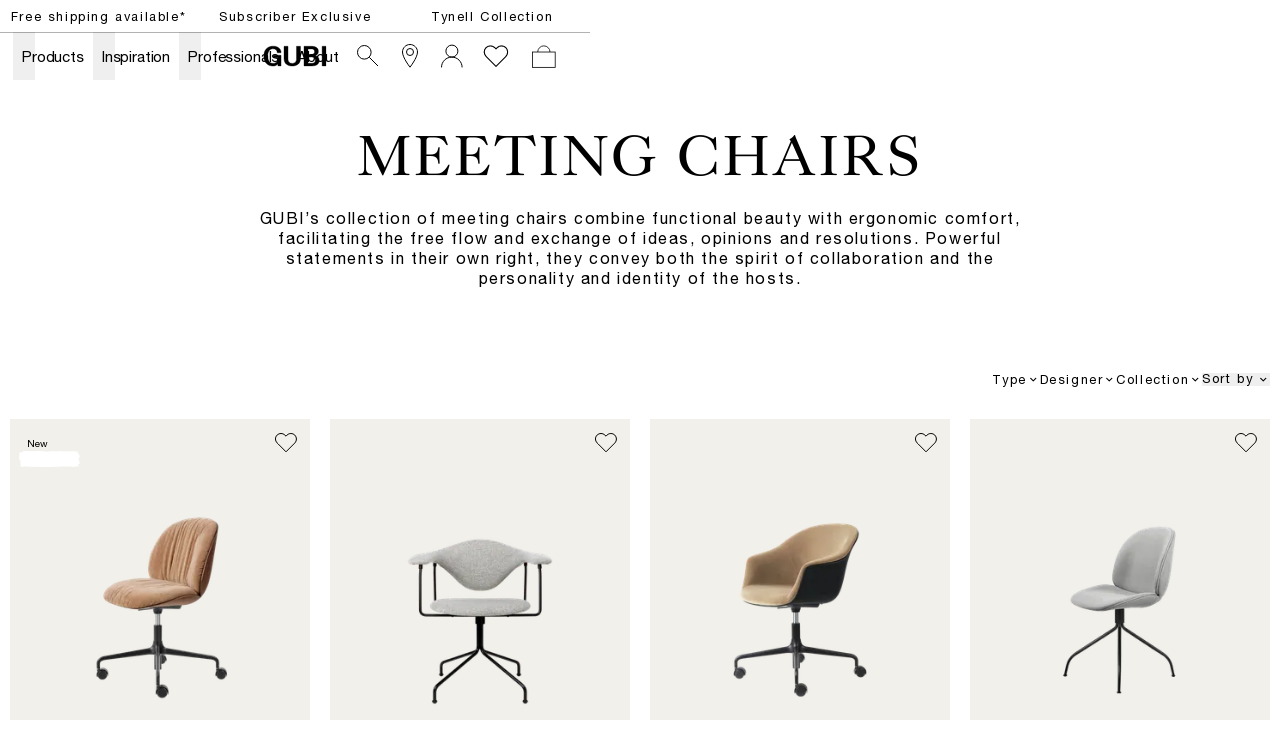

--- FILE ---
content_type: text/html; charset=utf-8
request_url: https://gubi.com/en/be/categories/seating/meeting-chairs
body_size: 52254
content:
<!DOCTYPE html><html lang="en-BE"><head><meta charSet="utf-8"/><title>Meeting Chairs | Browse the Meeting Chair Collection from GUBI</title><meta name="robots" content="index,follow"/><meta name="description" content="GUBI’s collection of meeting chairs combine functional beauty with ergonomic comfort, facilitating the free flow and exchange of ideas, opinions and resolutions. Powerful statements in their own right, they convey both the spirit of collaboration and the personality and identity of the hosts.
"/><meta property="og:title" content="Meeting Chairs | Browse the Meeting Chair Collection from GUBI"/><meta property="og:description" content="GUBI’s collection of meeting chairs combine functional beauty with ergonomic comfort, facilitating the free flow and exchange of ideas, opinions and resolutions. Powerful statements in their own right, they convey both the spirit of collaboration and the personality and identity of the hosts.
"/><meta property="og:url" content="https://gubi.com/en/be/categories/seating/meeting-chairs"/><meta property="og:type" content="website"/><meta property="og:locale" content="en_BE"/><link rel="canonical" href="https://gubi.com/en/be/categories/seating/meeting-chairs"/><meta class="elastic" name="type" content="page"/><meta class="elastic" name="document_title" content="Meeting Chairs | Browse the Meeting Chair Collection from GUBI"/><meta class="elastic" property="og:image" name="image" content="undefined?anchor=center&amp;mode=crop&amp;width=1200&amp;height=0&amp;upscale=false&amp;format=jpg&amp;quality=75"/><meta name="viewport" content="width=device-width, height=device-height, initial-scale=1.0, user-scalable=0, minimum-scale=1.0, maximum-scale=1.0"/><link rel="preconnect" href="https://media.gubi.com"/><link rel="dns-prefetch" href="https://media.gubi.com"/><link rel="alternate" hrefLang="en-AT" href="https://gubi.com/en/at/categories/seating/meeting-chairs"/><link rel="alternate" hrefLang="en-BE" href="https://gubi.com/en/be/categories/seating/meeting-chairs"/><link rel="alternate" hrefLang="en-BG" href="https://gubi.com/en/bg/categories/seating/meeting-chairs"/><link rel="alternate" hrefLang="en-HR" href="https://gubi.com/en/hr/categories/seating/meeting-chairs"/><link rel="alternate" hrefLang="en-CY" href="https://gubi.com/en/cy/categories/seating/meeting-chairs"/><link rel="alternate" hrefLang="en-CZ" href="https://gubi.com/en/cz/categories/seating/meeting-chairs"/><link rel="alternate" hrefLang="en-EE" href="https://gubi.com/en/ee/categories/seating/meeting-chairs"/><link rel="alternate" hrefLang="en-FI" href="https://gubi.com/en/fi/categories/seating/meeting-chairs"/><link rel="alternate" hrefLang="en-FR" href="https://gubi.com/en/fr/categories/seating/meeting-chairs"/><link rel="alternate" hrefLang="en-DE" href="https://gubi.com/en/de/categories/seating/meeting-chairs"/><link rel="alternate" hrefLang="en-GR" href="https://gubi.com/en/gr/categories/seating/meeting-chairs"/><link rel="alternate" hrefLang="en-HU" href="https://gubi.com/en/hu/categories/seating/meeting-chairs"/><link rel="alternate" hrefLang="en-IE" href="https://gubi.com/en/ie/categories/seating/meeting-chairs"/><link rel="alternate" hrefLang="en-IT" href="https://gubi.com/en/it/categories/seating/meeting-chairs"/><link rel="alternate" hrefLang="en-LV" href="https://gubi.com/en/lv/categories/seating/meeting-chairs"/><link rel="alternate" hrefLang="en-LT" href="https://gubi.com/en/lt/categories/seating/meeting-chairs"/><link rel="alternate" hrefLang="en-LU" href="https://gubi.com/en/lu/categories/seating/meeting-chairs"/><link rel="alternate" hrefLang="en-NL" href="https://gubi.com/en/nl/categories/seating/meeting-chairs"/><link rel="alternate" hrefLang="en-PL" href="https://gubi.com/en/pl/categories/seating/meeting-chairs"/><link rel="alternate" hrefLang="en-PT" href="https://gubi.com/en/pt/categories/seating/meeting-chairs"/><link rel="alternate" hrefLang="en-RO" href="https://gubi.com/en/ro/categories/seating/meeting-chairs"/><link rel="alternate" hrefLang="en-SK" href="https://gubi.com/en/sk/categories/seating/meeting-chairs"/><link rel="alternate" hrefLang="en-SI" href="https://gubi.com/en/si/categories/seating/meeting-chairs"/><link rel="alternate" hrefLang="en-ES" href="https://gubi.com/en/es/categories/seating/meeting-chairs"/><link rel="alternate" hrefLang="en-GB" href="https://gubi.com/en/gb/categories/seating/meeting-chairs"/><link rel="alternate" hrefLang="en-US" href="https://gubi.com/en/us/categories/seating/meeting-chairs"/><link rel="alternate" hrefLang="da-DK" href="https://gubi.com/en/dk/categories/seating/meeting-chairs"/><link rel="alternate" hrefLang="sv-SE" href="https://gubi.com/en/se/categories/seating/meeting-chairs"/><link rel="alternate" hrefLang="en" href="https://gubi.com/en/int/categories/seating/meeting-chairs"/><link rel="alternate" hrefLang="x-default" href="https://gubi.com/categories/seating/meeting-chairs"/><link rel="preconnect" href="https://policy.app.cookieinformation.com"/><link rel="preload" as="image" imageSrcSet="https://cdn.thorcommerce.io/gubi/9dfbb7856572c0ee6ae66042278a7195/10145253_F3Q_Beetle-Soft-Meeting-Chair_Heigh-Adjustable-w.-Castors_Amercian-Walnut-Veneer-Shell_Dedar%2C-Belsuede-13.png?w=128&amp;f=webp 128w, https://cdn.thorcommerce.io/gubi/9dfbb7856572c0ee6ae66042278a7195/10145253_F3Q_Beetle-Soft-Meeting-Chair_Heigh-Adjustable-w.-Castors_Amercian-Walnut-Veneer-Shell_Dedar%2C-Belsuede-13.png?w=256&amp;f=webp 256w, https://cdn.thorcommerce.io/gubi/9dfbb7856572c0ee6ae66042278a7195/10145253_F3Q_Beetle-Soft-Meeting-Chair_Heigh-Adjustable-w.-Castors_Amercian-Walnut-Veneer-Shell_Dedar%2C-Belsuede-13.png?w=384&amp;f=webp 384w, https://cdn.thorcommerce.io/gubi/9dfbb7856572c0ee6ae66042278a7195/10145253_F3Q_Beetle-Soft-Meeting-Chair_Heigh-Adjustable-w.-Castors_Amercian-Walnut-Veneer-Shell_Dedar%2C-Belsuede-13.png?w=640&amp;f=webp 640w, https://cdn.thorcommerce.io/gubi/9dfbb7856572c0ee6ae66042278a7195/10145253_F3Q_Beetle-Soft-Meeting-Chair_Heigh-Adjustable-w.-Castors_Amercian-Walnut-Veneer-Shell_Dedar%2C-Belsuede-13.png?w=750&amp;f=webp 750w, https://cdn.thorcommerce.io/gubi/9dfbb7856572c0ee6ae66042278a7195/10145253_F3Q_Beetle-Soft-Meeting-Chair_Heigh-Adjustable-w.-Castors_Amercian-Walnut-Veneer-Shell_Dedar%2C-Belsuede-13.png?w=828&amp;f=webp 828w, https://cdn.thorcommerce.io/gubi/9dfbb7856572c0ee6ae66042278a7195/10145253_F3Q_Beetle-Soft-Meeting-Chair_Heigh-Adjustable-w.-Castors_Amercian-Walnut-Veneer-Shell_Dedar%2C-Belsuede-13.png?w=1080&amp;f=webp 1080w, https://cdn.thorcommerce.io/gubi/9dfbb7856572c0ee6ae66042278a7195/10145253_F3Q_Beetle-Soft-Meeting-Chair_Heigh-Adjustable-w.-Castors_Amercian-Walnut-Veneer-Shell_Dedar%2C-Belsuede-13.png?w=1200&amp;f=webp 1200w, https://cdn.thorcommerce.io/gubi/9dfbb7856572c0ee6ae66042278a7195/10145253_F3Q_Beetle-Soft-Meeting-Chair_Heigh-Adjustable-w.-Castors_Amercian-Walnut-Veneer-Shell_Dedar%2C-Belsuede-13.png?w=1440&amp;f=webp 1440w, https://cdn.thorcommerce.io/gubi/9dfbb7856572c0ee6ae66042278a7195/10145253_F3Q_Beetle-Soft-Meeting-Chair_Heigh-Adjustable-w.-Castors_Amercian-Walnut-Veneer-Shell_Dedar%2C-Belsuede-13.png?w=1920&amp;f=webp 1920w" imageSizes="(max-width: 834px) 50vw, 20vw"/><link rel="preload" as="image" imageSrcSet="https://cdn.thorcommerce.io/gubi/4b4fdddaa0b7786a18756b1741133902/10091887_FRT_Masculo_MeetingChair_FullyUpholstered_Swivel_Black+Semi+Matt_Hallingdal+65%2C+Kvadrat+(116).png?w=128&amp;f=webp 128w, https://cdn.thorcommerce.io/gubi/4b4fdddaa0b7786a18756b1741133902/10091887_FRT_Masculo_MeetingChair_FullyUpholstered_Swivel_Black+Semi+Matt_Hallingdal+65%2C+Kvadrat+(116).png?w=256&amp;f=webp 256w, https://cdn.thorcommerce.io/gubi/4b4fdddaa0b7786a18756b1741133902/10091887_FRT_Masculo_MeetingChair_FullyUpholstered_Swivel_Black+Semi+Matt_Hallingdal+65%2C+Kvadrat+(116).png?w=384&amp;f=webp 384w, https://cdn.thorcommerce.io/gubi/4b4fdddaa0b7786a18756b1741133902/10091887_FRT_Masculo_MeetingChair_FullyUpholstered_Swivel_Black+Semi+Matt_Hallingdal+65%2C+Kvadrat+(116).png?w=640&amp;f=webp 640w, https://cdn.thorcommerce.io/gubi/4b4fdddaa0b7786a18756b1741133902/10091887_FRT_Masculo_MeetingChair_FullyUpholstered_Swivel_Black+Semi+Matt_Hallingdal+65%2C+Kvadrat+(116).png?w=750&amp;f=webp 750w, https://cdn.thorcommerce.io/gubi/4b4fdddaa0b7786a18756b1741133902/10091887_FRT_Masculo_MeetingChair_FullyUpholstered_Swivel_Black+Semi+Matt_Hallingdal+65%2C+Kvadrat+(116).png?w=828&amp;f=webp 828w, https://cdn.thorcommerce.io/gubi/4b4fdddaa0b7786a18756b1741133902/10091887_FRT_Masculo_MeetingChair_FullyUpholstered_Swivel_Black+Semi+Matt_Hallingdal+65%2C+Kvadrat+(116).png?w=1080&amp;f=webp 1080w, https://cdn.thorcommerce.io/gubi/4b4fdddaa0b7786a18756b1741133902/10091887_FRT_Masculo_MeetingChair_FullyUpholstered_Swivel_Black+Semi+Matt_Hallingdal+65%2C+Kvadrat+(116).png?w=1200&amp;f=webp 1200w, https://cdn.thorcommerce.io/gubi/4b4fdddaa0b7786a18756b1741133902/10091887_FRT_Masculo_MeetingChair_FullyUpholstered_Swivel_Black+Semi+Matt_Hallingdal+65%2C+Kvadrat+(116).png?w=1440&amp;f=webp 1440w, https://cdn.thorcommerce.io/gubi/4b4fdddaa0b7786a18756b1741133902/10091887_FRT_Masculo_MeetingChair_FullyUpholstered_Swivel_Black+Semi+Matt_Hallingdal+65%2C+Kvadrat+(116).png?w=1920&amp;f=webp 1920w" imageSizes="(max-width: 834px) 50vw, 20vw"/><link rel="preload" as="image" imageSrcSet="https://cdn.thorcommerce.io/gubi/9cd2a6e18f5d50b59e50cff85605db91/10129700_F3Q_Bat-Height-Adjustable-Meeting-Chair_Black-4-star-Base-w.-Castors_Front-Upholstered_Shell_Black_GUBI%2C-.png?w=128&amp;f=webp 128w, https://cdn.thorcommerce.io/gubi/9cd2a6e18f5d50b59e50cff85605db91/10129700_F3Q_Bat-Height-Adjustable-Meeting-Chair_Black-4-star-Base-w.-Castors_Front-Upholstered_Shell_Black_GUBI%2C-.png?w=256&amp;f=webp 256w, https://cdn.thorcommerce.io/gubi/9cd2a6e18f5d50b59e50cff85605db91/10129700_F3Q_Bat-Height-Adjustable-Meeting-Chair_Black-4-star-Base-w.-Castors_Front-Upholstered_Shell_Black_GUBI%2C-.png?w=384&amp;f=webp 384w, https://cdn.thorcommerce.io/gubi/9cd2a6e18f5d50b59e50cff85605db91/10129700_F3Q_Bat-Height-Adjustable-Meeting-Chair_Black-4-star-Base-w.-Castors_Front-Upholstered_Shell_Black_GUBI%2C-.png?w=640&amp;f=webp 640w, https://cdn.thorcommerce.io/gubi/9cd2a6e18f5d50b59e50cff85605db91/10129700_F3Q_Bat-Height-Adjustable-Meeting-Chair_Black-4-star-Base-w.-Castors_Front-Upholstered_Shell_Black_GUBI%2C-.png?w=750&amp;f=webp 750w, https://cdn.thorcommerce.io/gubi/9cd2a6e18f5d50b59e50cff85605db91/10129700_F3Q_Bat-Height-Adjustable-Meeting-Chair_Black-4-star-Base-w.-Castors_Front-Upholstered_Shell_Black_GUBI%2C-.png?w=828&amp;f=webp 828w, https://cdn.thorcommerce.io/gubi/9cd2a6e18f5d50b59e50cff85605db91/10129700_F3Q_Bat-Height-Adjustable-Meeting-Chair_Black-4-star-Base-w.-Castors_Front-Upholstered_Shell_Black_GUBI%2C-.png?w=1080&amp;f=webp 1080w, https://cdn.thorcommerce.io/gubi/9cd2a6e18f5d50b59e50cff85605db91/10129700_F3Q_Bat-Height-Adjustable-Meeting-Chair_Black-4-star-Base-w.-Castors_Front-Upholstered_Shell_Black_GUBI%2C-.png?w=1200&amp;f=webp 1200w, https://cdn.thorcommerce.io/gubi/9cd2a6e18f5d50b59e50cff85605db91/10129700_F3Q_Bat-Height-Adjustable-Meeting-Chair_Black-4-star-Base-w.-Castors_Front-Upholstered_Shell_Black_GUBI%2C-.png?w=1440&amp;f=webp 1440w, https://cdn.thorcommerce.io/gubi/9cd2a6e18f5d50b59e50cff85605db91/10129700_F3Q_Bat-Height-Adjustable-Meeting-Chair_Black-4-star-Base-w.-Castors_Front-Upholstered_Shell_Black_GUBI%2C-.png?w=1920&amp;f=webp 1920w" imageSizes="(max-width: 834px) 50vw, 20vw"/><link rel="preload" as="image" imageSrcSet="https://cdn.thorcommerce.io/gubi/915bd3683da2b5cd5de3d26349a36140/10120207_F3Q_Beetle+Dining+Chair_Swivel_Black+Matt+Base_Hot+Madison+Reboot%2C+497.png?w=128&amp;f=webp 128w, https://cdn.thorcommerce.io/gubi/915bd3683da2b5cd5de3d26349a36140/10120207_F3Q_Beetle+Dining+Chair_Swivel_Black+Matt+Base_Hot+Madison+Reboot%2C+497.png?w=256&amp;f=webp 256w, https://cdn.thorcommerce.io/gubi/915bd3683da2b5cd5de3d26349a36140/10120207_F3Q_Beetle+Dining+Chair_Swivel_Black+Matt+Base_Hot+Madison+Reboot%2C+497.png?w=384&amp;f=webp 384w, https://cdn.thorcommerce.io/gubi/915bd3683da2b5cd5de3d26349a36140/10120207_F3Q_Beetle+Dining+Chair_Swivel_Black+Matt+Base_Hot+Madison+Reboot%2C+497.png?w=640&amp;f=webp 640w, https://cdn.thorcommerce.io/gubi/915bd3683da2b5cd5de3d26349a36140/10120207_F3Q_Beetle+Dining+Chair_Swivel_Black+Matt+Base_Hot+Madison+Reboot%2C+497.png?w=750&amp;f=webp 750w, https://cdn.thorcommerce.io/gubi/915bd3683da2b5cd5de3d26349a36140/10120207_F3Q_Beetle+Dining+Chair_Swivel_Black+Matt+Base_Hot+Madison+Reboot%2C+497.png?w=828&amp;f=webp 828w, https://cdn.thorcommerce.io/gubi/915bd3683da2b5cd5de3d26349a36140/10120207_F3Q_Beetle+Dining+Chair_Swivel_Black+Matt+Base_Hot+Madison+Reboot%2C+497.png?w=1080&amp;f=webp 1080w, https://cdn.thorcommerce.io/gubi/915bd3683da2b5cd5de3d26349a36140/10120207_F3Q_Beetle+Dining+Chair_Swivel_Black+Matt+Base_Hot+Madison+Reboot%2C+497.png?w=1200&amp;f=webp 1200w, https://cdn.thorcommerce.io/gubi/915bd3683da2b5cd5de3d26349a36140/10120207_F3Q_Beetle+Dining+Chair_Swivel_Black+Matt+Base_Hot+Madison+Reboot%2C+497.png?w=1440&amp;f=webp 1440w, https://cdn.thorcommerce.io/gubi/915bd3683da2b5cd5de3d26349a36140/10120207_F3Q_Beetle+Dining+Chair_Swivel_Black+Matt+Base_Hot+Madison+Reboot%2C+497.png?w=1920&amp;f=webp 1920w" imageSizes="(max-width: 834px) 50vw, 20vw"/><meta name="next-head-count" content="51"/><link rel="preload" href="/_next/static/media/5a9d0c78728c068f-s.p.woff2" as="font" type="font/woff2" crossorigin="anonymous" data-next-font="size-adjust"/><link rel="preload" href="/_next/static/media/c3b4dfebb32ed0fe-s.p.woff2" as="font" type="font/woff2" crossorigin="anonymous" data-next-font="size-adjust"/><link rel="preload" href="/_next/static/media/7ab6247461c9acb4-s.p.woff2" as="font" type="font/woff2" crossorigin="anonymous" data-next-font="size-adjust"/><link rel="preload" href="/_next/static/media/4291f48c2ea51320-s.p.ttf" as="font" type="font/ttf" crossorigin="anonymous" data-next-font="size-adjust"/><script id="gtag-setup" data-nscript="beforeInteractive">
            window.dataLayer = window.dataLayer || [];
            function gtag() {
              dataLayer.push(arguments);
            }
            
            gtag('consent', 'default', {
              ad_storage: 'denied',
              ad_user_data: 'denied',
              ad_personalization: 'denied',
              analytics_storage: 'denied',
              wait_for_update: 2000
            });

            gtag('set', 'ads_data_redaction', true);
          </script><link rel="preload" href="/_next/static/css/bf4f07860177a14d.css" as="style"/><link rel="stylesheet" href="/_next/static/css/bf4f07860177a14d.css" data-n-g=""/><link rel="preload" href="/_next/static/css/67c51eeb452d10a5.css" as="style"/><link rel="stylesheet" href="/_next/static/css/67c51eeb452d10a5.css" data-n-p=""/><noscript data-n-css=""></noscript><script defer="" nomodule="" src="/_next/static/chunks/polyfills-42372ed130431b0a.js"></script><script id="CookieConsent" src="https://policy.app.cookieinformation.com/uc.js" data-culture="EN" data-gcm-version="2.0" defer="" data-nscript="beforeInteractive"></script><script src="/_next/static/chunks/webpack-99cd57817f72c9cf.js" defer=""></script><script src="/_next/static/chunks/framework-17f8a62254bbb9d4.js" defer=""></script><script src="/_next/static/chunks/main-e952a9fe888d9a7a.js" defer=""></script><script src="/_next/static/chunks/pages/_app-886eafe04329e528.js" defer=""></script><script src="/_next/static/chunks/5d416436-5dfa0e0c0cbd5e94.js" defer=""></script><script src="/_next/static/chunks/913-7a12382da0190dd4.js" defer=""></script><script src="/_next/static/chunks/704-657e2c15bcb9f7d2.js" defer=""></script><script src="/_next/static/chunks/605-d027f50b335954f3.js" defer=""></script><script src="/_next/static/chunks/402-6b9a439a3facb27c.js" defer=""></script><script src="/_next/static/chunks/358-0de4b81ed4b4b0e3.js" defer=""></script><script src="/_next/static/chunks/pages/%5Blanguage%5D/%5Bcountry%5D/%5B%5B...pages%5D%5D-27f6b12f0dac1b12.js" defer=""></script><script src="/_next/static/zLV7NXPsafjV4xlglWleD/_buildManifest.js" defer=""></script><script src="/_next/static/zLV7NXPsafjV4xlglWleD/_ssgManifest.js" defer=""></script><style id="__jsx-1121092785">:root{--helvetica:'__helvetical_7b63b4', '__helvetical_Fallback_7b63b4', Helvetica Neue LT Std Roman, Helvetica, Arial, sans-serif;--helvetica-md:'__helveticalMd_32a394', '__helveticalMd_Fallback_32a394', Helvetica Neue LT Std Roman, Helvetica, Arial, sans-serif;--kingscaslon:'__kingscaslon_14b343', '__kingscaslon_Fallback_14b343', Kings Caslon Display Typo, Times New Roman, Times, serif;--lato:'__lato_a88817', '__lato_Fallback_a88817'}</style></head><body class="loading"><noscript><iframe src="https://load.tracking.gubi.com/ns.html?id=GTM-T8WK6KH" height="0" width="0" style="display:none;visibility:hidden"></iframe></noscript><div id="__next"><style>#nprogress{pointer-events:none}#nprogress .bar{background:rgba(0,0,0,0.5);position:fixed;z-index:1600;top: 0;left:0;width:100%;height:2px}#nprogress .peg{display:block;position:absolute;right:0;width:100px;height:100%;;opacity:1;-webkit-transform:rotate(3deg) translate(0px,-4px);-ms-transform:rotate(3deg) translate(0px,-4px);transform:rotate(3deg) translate(0px,-4px)}#nprogress .spinner{display:block;position:fixed;z-index:1600;top: 15px;right:15px}#nprogress .spinner-icon{width:18px;height:18px;box-sizing:border-box;border:2px solid transparent;border-top-color:rgba(0,0,0,0.5);border-left-color:rgba(0,0,0,0.5);border-radius:50%;-webkit-animation:nprogress-spinner 400ms linear infinite;animation:nprogress-spinner 400ms linear infinite}.nprogress-custom-parent{overflow:hidden;position:relative}.nprogress-custom-parent #nprogress .bar,.nprogress-custom-parent #nprogress .spinner{position:absolute}@-webkit-keyframes nprogress-spinner{0%{-webkit-transform:rotate(0deg)}100%{-webkit-transform:rotate(360deg)}}@keyframes nprogress-spinner{0%{transform:rotate(0deg)}100%{transform:rotate(360deg)}}</style><div class="MarketMatchingModal_root__S2TNU"><div class="MarketMatchingModal_modal__avwsD"><div class="flex flex-col"><div class="bodyText max-w-md mb-5"><b>We think you are in Rest of the World</b><br/>Choose the country matching your desired destination.</div><div class="flex items-center gap-4"><div class="w-1/2"><button class="Button_root__2zY6r Button_primary__1FtNZ Button_small__bJsPG w-full !justify-start whitespace-nowrap"><span class="Button_label__nqdRN flex items-center gap-2"><img style="width:18px;aspect-ratio:1" src="https://media.gubi.com/countries/BE.svg" alt="Belgium"/><div class="overflow-hidden text-ellipsis">Belgium</div></span></button></div><a class="w-1/2" href="/en/int/categories/seating/meeting-chairs"><button class="Button_root__2zY6r Button_secondary__K4pe6 Button_small__bJsPG w-full !justify-start whitespace-nowrap"><span class="Button_label__nqdRN flex items-center gap-2"><img style="width:18px;aspect-ratio:1" src="https://media.gubi.com/countries/INT.svg" alt="int"/><div class="overflow-hidden text-ellipsis">Rest of the World</div></span></button></a></div><a class="Button_root__2zY6r Button_underline__nk3UM Button_noPadding__ZkciK !mt-5 w-fit"><span class="Button_label__nqdRN">See all countries</span></a></div></div></div><div data-header-space="true" class="Layout_root__mL46b relative" style="--top-nav-height:calc(var(--header-height) + 32px)"><div class="Navbar_rootWrapper__Ur0JQ" data-elastic-exclude="true"><aside class="Navbar_calloutRoot__v6stF"><div class="CalloutBanner_container__pOlQq CalloutBanner_mobile__qGHkY"><div class="CalloutBanner_swiperContainer__AyefJ"><div class="swiper CalloutBanner_root__2Wvod"><div class="swiper-wrapper"><div class="swiper-slide"><div class="TrustedHtml_root__km2l4 relative  px-0 justify-center items-center flex w-full !max-w-full  richText" style="--max-width:undefinedvw"><p><span class="linkHover"><a hrefLang="en-BE" data-link="next" href="/en/be/customer-service/shipping-and-delivery">Free shipping available*</a></span></p></div></div><div class="swiper-slide"><div class="TrustedHtml_root__km2l4 relative  px-0 justify-center items-center flex w-full !max-w-full  richText" style="--max-width:undefinedvw"><p><a hrefLang="en-BE" data-link="next" href="/en/be/newsletter/monthly-offer">Subscriber Exclusive</a></p></div></div><div class="swiper-slide"><div class="TrustedHtml_root__km2l4 relative  px-0 justify-center items-center flex w-full !max-w-full  richText" style="--max-width:undefinedvw"><p><a hrefLang="en-BE" data-link="next" href="/en/be/designers/paavo-tynell"><span class="linkHover">Tynell Collection</span></a></p></div></div></div></div></div></div><div class="CalloutBanner_container__pOlQq CalloutBanner_desktop__s4H3L"><div class="TrustedHtml_root__km2l4 flex justify-center richText" style="--max-width:undefinedvw"><p><span class="linkHover"><a hrefLang="en-BE" data-link="next" href="/en/be/customer-service/shipping-and-delivery">Free shipping available*</a></span></p></div><div class="TrustedHtml_root__km2l4 flex justify-center richText" style="--max-width:undefinedvw"><p><a hrefLang="en-BE" data-link="next" href="/en/be/newsletter/monthly-offer">Subscriber Exclusive</a></p></div><div class="TrustedHtml_root__km2l4 flex justify-center richText" style="--max-width:undefinedvw"><p><a hrefLang="en-BE" data-link="next" href="/en/be/designers/paavo-tynell"><span class="linkHover">Tynell Collection</span></a></p></div></div></aside><nav id="navbar-root" class="Navbar_root__V1dXU Navbar_transparent__oQoQL Navbar_withCartCount__lXzh_"><div id="navbar-background" class="Navbar_background__JHX8B"></div><div class="Navbar_content__rX_0n"><div class="Navbar_menuTrigger__zM_Tj Navbar_link__JVHkH"><button class="Navbar_menuTriggerButton__53yI8"><span class="Navbar_menuTriggerIcon__1oxhF"><svg width="24" height="24" viewBox="0 0 24 24" fill="none" xmlns="http://www.w3.org/2000/svg"><path fill-rule="evenodd" clip-rule="evenodd" d="M0 6.5L24 6.5V7.5L0 7.5L0 6.5ZM0 11.5L24 11.5V12.5L0 12.5L0 11.5ZM24 16.5L0 16.5L0 17.5L24 17.5V16.5Z" fill="currentColor"></path></svg></span></button></div><div class="Navbar_item__Pfqn_ Navbar_menuback__NCp63"><button class="Navbar_menubackButton__UjJLE"><span class="Navbar_chevronIcon__3Z_F7"><svg height="48" viewBox="0 0 9 48" width="9" xmlns="http://www.w3.org/2000/svg"><path d="m1.5618 24.0621 6.5581-6.4238c.2368-.2319.2407-.6118.0088-.8486-.2324-.2373-.6123-.2407-.8486-.0088l-7 6.8569c-.1157.1138-.1807.2695-.1802.4316.001.1621.0674.3174.1846.4297l7 6.7241c.1162.1118.2661.1675.4155.1675.1577 0 .3149-.062.4326-.1846.2295-.2388.2222-.6187-.0171-.8481z"></path></svg></span><span class="Navbar_menuBackChevronText__tn2Y6">Back</span></button></div><ul class="Navbar_list__Nz5We"><li class="Navbar_menu__0Q4yh Navbar_item__Pfqn_"><div class="Navbar_flyout__sQ2sl"><div class="Navbar_menuList__xRlJO"><div class="Navbar_item__Pfqn_ Navbar_itemMenu__lJM23"><div class="Navbar_submenuTriggerGroup__88q2D"><div class="Navbar_submenuTriggerItem__vc16m"><ul class="Navbar_submenuTriggerItemList__slLJ3"><li class="Navbar_submenuTriggerItemListItem__HYx4u"><a hrefLang="en-BE" class="Navbar_menuTriggerButton__53yI8" data-link="next" href="/en/be/customer-service/retailers"><svg width="24" height="24" viewBox="0 0 24 24" fill="none" xmlns="http://www.w3.org/2000/svg"><path d="M19.5 8C19.5 9.40191 19.0292 11.0796 18.2892 12.8372C17.5526 14.5867 16.5665 16.3754 15.5742 17.988C14.5827 19.5991 13.5904 21.0256 12.8456 22.0497C12.5028 22.5211 12.2128 22.9066 12 23.1851C11.7872 22.9066 11.4972 22.5211 11.1544 22.0497C10.4096 21.0256 9.41729 19.5991 8.42583 17.988C7.4335 16.3754 6.44742 14.5867 5.71082 12.8372C4.97076 11.0796 4.5 9.40191 4.5 8C4.5 3.85786 7.85786 0.5 12 0.5C16.1421 0.5 19.5 3.85786 19.5 8Z" stroke="currentColor"></path><circle cx="12" cy="8" r="3.5" stroke="currentColor"></circle></svg></a></li><li class="Navbar_submenuTriggerItemListItem__HYx4u"><a hrefLang="en-BE" class="Navbar_menuTriggerButton__53yI8" data-link="next" href="/en/be/newsletter"><div class="Navbar_newsletterWrapper__jy6Pq"><svg class="Navbar_newsletterIcon__SgAn_" version="1.1" id="Layer_1" xmlns="http://www.w3.org/2000/svg" xmlns:xlink="http://www.w3.org/1999/xlink" x="0px" y="0px" viewBox="0 0 799.7 550.4" xml:space="preserve"><rect x="59.9" y="59.3" class="st0" width="683.1" height="430.8"></rect><polyline class="st0" points="59.9,99.9 401.4,317.7 742.9,99.9 "></polyline></svg></div></a></li><li class="Navbar_submenuTriggerItemListItem__HYx4u"><div class="Navbar_wishlistWrapper__XZ0XE"><a hrefLang="en-BE" class="Navbar_menuTriggerButton__53yI8" data-link="next" href="/en/be/wishlist"><svg width="28" height="23" viewBox="0 0 14 12" fill="none" xmlns="http://www.w3.org/2000/svg"><path d="M12.1354 1.39167C10.852 0.166666 8.86871 0.166666 7.58538 1.39167L7.00205 2.03333L6.36038 1.39167C5.07705 0.166666 3.09371 0.166666 1.81038 1.39167C0.527048 2.61667 0.585381 4.65833 1.81038 5.94167L2.45205 6.58333L7.00205 11.1333L11.552 6.58333L12.1937 5.94167C13.3604 4.65833 13.3604 2.675 12.1354 1.39167Z" stroke="white" stroke-width="0.583333" stroke-miterlimit="10"></path></svg></a></div></li></ul></div></div></div><div class="Navbar_item__Pfqn_ Navbar_itemMenu__lJM23 Navbar_itemSubmenu__y3PEK"><ul class="Navbar_submenuTriggerGroup__88q2D"><li class="Navbar_submenuTriggerItem__vc16m"><a hrefLang="en-BE" target="" class="Navbar_link__JVHkH Navbar_submenuTriggerLink__hC6H0" data-link="next" href="/en/be/categories/all-products"><span class="Navbar_linkText__K874Q Navbar_underlineAnimation__UiPeR">Products</span><span class="Navbar_linkChevron__AMfRJ"><svg height="48" viewBox="0 0 9 48" width="9" xmlns="http://www.w3.org/2000/svg"><path d="m1.5618 24.0621 6.5581-6.4238c.2368-.2319.2407-.6118.0088-.8486-.2324-.2373-.6123-.2407-.8486-.0088l-7 6.8569c-.1157.1138-.1807.2695-.1802.4316.001.1621.0674.3174.1846.4297l7 6.7241c.1162.1118.2661.1675.4155.1675.1577 0 .3149-.062.4326-.1846.2295-.2388.2222-.6187-.0171-.8481z"></path></svg></span></a></li><li class="Navbar_submenuTriggerItem__vc16m"><button class="Navbar_submenuTriggerButton__rtGk8"></button></li></ul><div class="Navbar_submenu__U1wqb Navbar_flyout__sQ2sl"><div class="Navbar_flyoutScrollContainer__yCRtN" data-scroll="true"><div class="Navbar_submenuContent__frv0O"><div class="Navbar_submenuContentLeft__wmc2V"><div class="Navbar_submenuGroup__tgs2E"><p class="Navbar_submenuHeader__yJjTj"><a hrefLang="en-BE" target="" class="Navbar_submenuHeaderLink__lG_Bv" data-link="next" href="/en/be/categories/seating"><span class="Navbar_submenuHeaderLinkText__CZnlj Navbar_underlineAnimation__UiPeR">Seating</span></a></p><ul class="Navbar_submenuList__sZLgA"><li class="Navbar_submenuListItem__o90ZG"><a hrefLang="en-BE" target="" class="Navbar_submenuLink__pP9N6" data-link="next" href="/en/be/categories/seating/dining-chairs"><span class="Navbar_submenuLinkText__Dtvr7 Navbar_underlineAnimation__UiPeR">Dining Chairs</span></a></li><li class="Navbar_submenuListItem__o90ZG"><a hrefLang="en-BE" target="" class="Navbar_submenuLink__pP9N6" data-link="next" href="/en/be/categories/seating/lounge-chairs"><span class="Navbar_submenuLinkText__Dtvr7 Navbar_underlineAnimation__UiPeR">Lounge Chairs</span></a></li><li class="Navbar_submenuListItem__o90ZG"><a hrefLang="en-BE" target="" class="Navbar_submenuLink__pP9N6" data-link="next" href="/en/be/categories/seating/sofas"><span class="Navbar_submenuLinkText__Dtvr7 Navbar_underlineAnimation__UiPeR">Sofas</span></a></li><li class="Navbar_submenuListItem__o90ZG"><a hrefLang="en-BE" target="" class="Navbar_submenuLink__pP9N6" data-link="next" href="/en/be/categories/seating/ottomans-poufs"><span class="Navbar_submenuLinkText__Dtvr7 Navbar_underlineAnimation__UiPeR">Ottomans &amp; Poufs</span></a></li><li class="Navbar_submenuListItem__o90ZG"><a hrefLang="en-BE" target="" class="Navbar_submenuLink__pP9N6" data-link="next" href="/en/be/categories/seating/stools-bar-chairs"><span class="Navbar_submenuLinkText__Dtvr7 Navbar_underlineAnimation__UiPeR">Stools &amp; Bar Chairs</span></a></li><li class="Navbar_submenuListItem__o90ZG"><a hrefLang="en-BE" target="" class="Navbar_submenuLink__pP9N6" data-link="next" href="/en/be/categories/seating/meeting-chairs"><span class="Navbar_submenuLinkText__Dtvr7 Navbar_underlineAnimation__UiPeR">Meeting Chairs</span></a></li></ul></div><div class="Navbar_submenuGroup__tgs2E"><p class="Navbar_submenuHeader__yJjTj"><a hrefLang="en-BE" target="" class="Navbar_submenuHeaderLink__lG_Bv" data-link="next" href="/en/be/categories/lighting"><span class="Navbar_submenuHeaderLinkText__CZnlj Navbar_underlineAnimation__UiPeR">Lighting</span></a></p><ul class="Navbar_submenuList__sZLgA"><li class="Navbar_submenuListItem__o90ZG"><a hrefLang="en-BE" target="" class="Navbar_submenuLink__pP9N6" data-link="next" href="/en/be/categories/lighting/portable-lamps"><span class="Navbar_submenuLinkText__Dtvr7 Navbar_underlineAnimation__UiPeR">Portable Lamps</span></a></li><li class="Navbar_submenuListItem__o90ZG"><a hrefLang="en-BE" target="" class="Navbar_submenuLink__pP9N6" data-link="next" href="/en/be/categories/lighting/table-lamps"><span class="Navbar_submenuLinkText__Dtvr7 Navbar_underlineAnimation__UiPeR">Table Lamps</span></a></li><li class="Navbar_submenuListItem__o90ZG"><a hrefLang="en-BE" target="" class="Navbar_submenuLink__pP9N6" data-link="next" href="/en/be/categories/lighting/floor-lamps"><span class="Navbar_submenuLinkText__Dtvr7 Navbar_underlineAnimation__UiPeR">Floor Lamps</span></a></li><li class="Navbar_submenuListItem__o90ZG"><a hrefLang="en-BE" target="" class="Navbar_submenuLink__pP9N6" data-link="next" href="/en/be/categories/lighting/pendants"><span class="Navbar_submenuLinkText__Dtvr7 Navbar_underlineAnimation__UiPeR">Pendants</span></a></li><li class="Navbar_submenuListItem__o90ZG"><a hrefLang="en-BE" target="" class="Navbar_submenuLink__pP9N6" data-link="next" href="/en/be/categories/lighting/wall-ceiling-lamps"><span class="Navbar_submenuLinkText__Dtvr7 Navbar_underlineAnimation__UiPeR">Wall &amp; Ceiling Lamps</span></a></li></ul></div><div class="Navbar_submenuGroup__tgs2E"><p class="Navbar_submenuHeader__yJjTj"><a hrefLang="en-BE" target="" class="Navbar_submenuHeaderLink__lG_Bv" data-link="next" href="/en/be/categories/tables"><span class="Navbar_submenuHeaderLinkText__CZnlj Navbar_underlineAnimation__UiPeR">Tables</span></a></p><ul class="Navbar_submenuList__sZLgA"><li class="Navbar_submenuListItem__o90ZG"><a hrefLang="en-BE" target="" class="Navbar_submenuLink__pP9N6" data-link="next" href="/en/be/categories/desks-storage/desks"><span class="Navbar_submenuLinkText__Dtvr7 Navbar_underlineAnimation__UiPeR">Desks</span></a></li><li class="Navbar_submenuListItem__o90ZG"><a hrefLang="en-BE" target="" class="Navbar_submenuLink__pP9N6" data-link="next" href="/en/be/categories/tables/dining-tables"><span class="Navbar_submenuLinkText__Dtvr7 Navbar_underlineAnimation__UiPeR">Dining Tables</span></a></li><li class="Navbar_submenuListItem__o90ZG"><a hrefLang="en-BE" target="" class="Navbar_submenuLink__pP9N6" data-link="next" href="/en/be/categories/tables/coffee-tables"><span class="Navbar_submenuLinkText__Dtvr7 Navbar_underlineAnimation__UiPeR">Coffee Tables</span></a></li><li class="Navbar_submenuListItem__o90ZG"><a hrefLang="en-BE" target="" class="Navbar_submenuLink__pP9N6" data-link="next" href="/en/be/categories/tables/lounge-tables"><span class="Navbar_submenuLinkText__Dtvr7 Navbar_underlineAnimation__UiPeR">Lounge Tables</span></a></li><li class="Navbar_submenuListItem__o90ZG"><a hrefLang="en-BE" target="" class="Navbar_submenuLink__pP9N6" data-link="next" href="/en/be/categories/tables/bar-tables"><span class="Navbar_submenuLinkText__Dtvr7 Navbar_underlineAnimation__UiPeR">Bar Tables</span></a></li><li class="Navbar_submenuListItem__o90ZG"><a hrefLang="en-BE" target="" class="Navbar_submenuLink__pP9N6" data-link="next" href="/en/be/categories/tables/consoles"><span class="Navbar_submenuLinkText__Dtvr7 Navbar_underlineAnimation__UiPeR">Consoles</span></a></li></ul></div><div class="Navbar_submenuGroup__tgs2E"><p class="Navbar_submenuHeader__yJjTj"><a hrefLang="en-BE" target="" class="Navbar_submenuHeaderLink__lG_Bv" data-link="next" href="/en/be/categories/all-products"><span class="Navbar_submenuHeaderLinkText__CZnlj Navbar_underlineAnimation__UiPeR">Other</span></a></p><ul class="Navbar_submenuList__sZLgA"><li class="Navbar_submenuListItem__o90ZG"><a hrefLang="en-BE" target="" class="Navbar_submenuLink__pP9N6" data-link="next" href="/en/be/categories/mirrors"><span class="Navbar_submenuLinkText__Dtvr7 Navbar_underlineAnimation__UiPeR">Mirrors</span></a></li><li class="Navbar_submenuListItem__o90ZG"><a hrefLang="en-BE" target="" class="Navbar_submenuLink__pP9N6" data-link="next" href="/en/be/categories/desks-storage/storage"><span class="Navbar_submenuLinkText__Dtvr7 Navbar_underlineAnimation__UiPeR">Storage</span></a></li><li class="Navbar_submenuListItem__o90ZG"><a hrefLang="en-BE" target="" class="Navbar_submenuLink__pP9N6" data-link="next" href="/en/be/categories/rugs-objects/rugs"><span class="Navbar_submenuLinkText__Dtvr7 Navbar_underlineAnimation__UiPeR">Rugs</span></a></li><li class="Navbar_submenuListItem__o90ZG"><a hrefLang="en-BE" target="" class="Navbar_submenuLink__pP9N6" data-link="next" href="/en/be/categories/rugs-objects/objects"><span class="Navbar_submenuLinkText__Dtvr7 Navbar_underlineAnimation__UiPeR">Objects</span></a></li><li class="Navbar_submenuListItem__o90ZG"><a hrefLang="en-BE" target="" class="Navbar_submenuLink__pP9N6" data-link="next" href="/en/be/categories/spare-parts"><span class="Navbar_submenuLinkText__Dtvr7 Navbar_underlineAnimation__UiPeR">Spare parts</span></a></li><li class="Navbar_submenuListItem__o90ZG"><a hrefLang="en-BE" target="" class="Navbar_submenuLink__pP9N6" data-link="next" href="/en/be/categories/all-products"><span class="Navbar_submenuLinkText__Dtvr7 Navbar_underlineAnimation__UiPeR">All Products</span></a></li></ul></div><div class="Navbar_submenuGroup__tgs2E"><p class="Navbar_submenuHeader__yJjTj"><a hrefLang="en-BE" target="" class="Navbar_submenuHeaderLink__lG_Bv" data-link="next" href="/en/be/categories/outdoor"><span class="Navbar_submenuHeaderLinkText__CZnlj Navbar_underlineAnimation__UiPeR">Outdoor</span></a></p><ul class="Navbar_submenuList__sZLgA"><li class="Navbar_submenuListItem__o90ZG"><a hrefLang="en-BE" target="" class="Navbar_submenuLink__pP9N6" data-link="next" href="/en/be/categories/outdoor/outdoor-seating"><span class="Navbar_submenuLinkText__Dtvr7 Navbar_underlineAnimation__UiPeR">Seating</span></a></li><li class="Navbar_submenuListItem__o90ZG"><a hrefLang="en-BE" target="" class="Navbar_submenuLink__pP9N6" data-link="next" href="/en/be/categories/outdoor/outdoor-tables"><span class="Navbar_submenuLinkText__Dtvr7 Navbar_underlineAnimation__UiPeR">Tables</span></a></li><li class="Navbar_submenuListItem__o90ZG"><a hrefLang="en-BE" target="" class="Navbar_submenuLink__pP9N6" data-link="next" href="/en/be/categories/outdoor/outdoor-lighting"><span class="Navbar_submenuLinkText__Dtvr7 Navbar_underlineAnimation__UiPeR">Lighting</span></a></li></ul></div><div class="Navbar_submenuGroup__tgs2E"><p class="Navbar_submenuHeader__yJjTj"><a hrefLang="en-BE" target="" class="Navbar_submenuHeaderLink__lG_Bv" data-link="next" href="/en/be/categories/news"><span class="Navbar_submenuHeaderLinkText__CZnlj Navbar_underlineAnimation__UiPeR">News</span></a></p><ul class="Navbar_submenuList__sZLgA"></ul></div></div><div class="Navbar_submenuContentRight__nh9VX"><a hrefLang="en-BE" target="" class="Navbar_submenuContentElement__d6MiF Navbar_flyoutItem__IJknO" data-link="next" href="/en/be/products/elogio-sofa"><span class="Navbar_submenuContentElementImageWrapper__j4Ayk"><div data-id="712c00da-f626-49b7-84ad-82864f4cdba5" class="Media_observer__CZAVc Navbar_submenuContentElementContainer__mg_l1"><video preload="none" role="presentation" playsinline="" autoplay="" muted="" loop="" poster="https://media.umbraco.io/stage-gubi-3-0/media/4kghzdw5/712c00da-f626-49b7-84ad-82864f4cdba5.png" class="Navbar_submenuContentElementImage__ns2sM Media_desktop__5nzJx"></video><video preload="none" role="presentation" playsinline="" autoplay="" muted="" loop="" class="Navbar_submenuContentElementImage__ns2sM Media_mobile__Tobtk"></video></div></span><span class="Navbar_submenuContentElementContent__GT7w3"><h2 class="Navbar_header__D8iOH"><span class="Navbar_headerLinkText__C61vu Navbar_underlineAnimation__UiPeR">ELOGIO SOFA</span></h2><div class="TrustedHtml_root__km2l4 Navbar_body__WGxUS richText" style="--max-width:undefinedvw"><p>First launched in 1974, Afra and Tobia Scarpa’s Elogio sofa redefined living rooms with its deep comfort and architectural elegance.</p></div></span></a><a hrefLang="en-BE" target="" class="Navbar_submenuContentElement__d6MiF Navbar_flyoutItem__IJknO" data-link="next" href="/en/be/products/f300-lounge-chair"><span class="Navbar_submenuContentElementImageWrapper__j4Ayk"><div data-id="24036261-ec43-43c2-80cf-be92b770930b" class="Media_observer__CZAVc Navbar_submenuContentElementContainer__mg_l1"><picture><source media="(min-width: 0px)"/><img id="24036261-ec43-43c2-80cf-be92b770930b" alt="" class="Navbar_submenuContentElementImage__ns2sM Media_image__OhQyf"/></picture></div></span><span class="Navbar_submenuContentElementContent__GT7w3"><h2 class="Navbar_header__D8iOH"><span class="Navbar_headerLinkText__C61vu Navbar_underlineAnimation__UiPeR">F300 LOUNGE CHAIR</span></h2><div class="TrustedHtml_root__km2l4 Navbar_body__WGxUS richText" style="--max-width:undefinedvw"><p>1960s sculptural seating sensation makes its long-awaited comeback</p></div></span></a></div></div></div></div></div><div class="Navbar_item__Pfqn_ Navbar_itemMenu__lJM23 Navbar_itemSubmenu__y3PEK"><ul class="Navbar_submenuTriggerGroup__88q2D"><li class="Navbar_submenuTriggerItem__vc16m"><a hrefLang="en-BE" target="" class="Navbar_link__JVHkH Navbar_submenuTriggerLink__hC6H0" data-link="next" href="/en/be/stories"><span class="Navbar_linkText__K874Q Navbar_underlineAnimation__UiPeR">Inspiration</span><span class="Navbar_linkChevron__AMfRJ"><svg height="48" viewBox="0 0 9 48" width="9" xmlns="http://www.w3.org/2000/svg"><path d="m1.5618 24.0621 6.5581-6.4238c.2368-.2319.2407-.6118.0088-.8486-.2324-.2373-.6123-.2407-.8486-.0088l-7 6.8569c-.1157.1138-.1807.2695-.1802.4316.001.1621.0674.3174.1846.4297l7 6.7241c.1162.1118.2661.1675.4155.1675.1577 0 .3149-.062.4326-.1846.2295-.2388.2222-.6187-.0171-.8481z"></path></svg></span></a></li><li class="Navbar_submenuTriggerItem__vc16m"><button class="Navbar_submenuTriggerButton__rtGk8"></button></li></ul><div class="Navbar_submenu__U1wqb Navbar_flyout__sQ2sl"><div class="Navbar_flyoutScrollContainer__yCRtN" data-scroll="true"><div class="Navbar_submenuContent__frv0O"><div class="Navbar_submenuContentLeft__wmc2V"><div class="Navbar_submenuGroup__tgs2E"><p class="Navbar_submenuHeader__yJjTj"><a hrefLang="en-BE" target="" class="Navbar_submenuHeaderLink__lG_Bv" data-link="next" href="/en/be/collections"><span class="Navbar_submenuHeaderLinkText__CZnlj Navbar_underlineAnimation__UiPeR">Collections</span></a></p><ul class="Navbar_submenuList__sZLgA"><li class="Navbar_submenuListItem__o90ZG"><a class="Navbar_submenuLink__pP9N6" href="/collections?category=SEATING" target=""><span class="Navbar_submenuLinkText__Dtvr7 Navbar_underlineAnimation__UiPeR">Seating</span></a></li><li class="Navbar_submenuListItem__o90ZG"><a class="Navbar_submenuLink__pP9N6" href="/collections?category=TABLES" target=""><span class="Navbar_submenuLinkText__Dtvr7 Navbar_underlineAnimation__UiPeR">Tables</span></a></li><li class="Navbar_submenuListItem__o90ZG"><a class="Navbar_submenuLink__pP9N6" href="/collections?category=OUTDOOR" target=""><span class="Navbar_submenuLinkText__Dtvr7 Navbar_underlineAnimation__UiPeR">Outdoor</span></a></li><li class="Navbar_submenuListItem__o90ZG"><a class="Navbar_submenuLink__pP9N6" href="/collections?category=LIGHTING" target=""><span class="Navbar_submenuLinkText__Dtvr7 Navbar_underlineAnimation__UiPeR">Lighting</span></a></li><li class="Navbar_submenuListItem__o90ZG"><a class="Navbar_submenuLink__pP9N6" href="/collections?category=MIRRORS" target=""><span class="Navbar_submenuLinkText__Dtvr7 Navbar_underlineAnimation__UiPeR">Mirrors</span></a></li><li class="Navbar_submenuListItem__o90ZG"><a class="Navbar_submenuLink__pP9N6" href="/collections?category=DESK+%26+STORAGE" target=""><span class="Navbar_submenuLinkText__Dtvr7 Navbar_underlineAnimation__UiPeR">Desk &amp; Storage</span></a></li><li class="Navbar_submenuListItem__o90ZG"><a class="Navbar_submenuLink__pP9N6" href="/collections?category=RUGS+%26+OBJECTS" target=""><span class="Navbar_submenuLinkText__Dtvr7 Navbar_underlineAnimation__UiPeR">Rugs &amp; Objects</span></a></li></ul></div><div class="Navbar_submenuGroup__tgs2E"><p class="Navbar_submenuHeader__yJjTj"><a hrefLang="en-BE" target="" class="Navbar_submenuHeaderLink__lG_Bv" data-link="next" href="/en/be/designers"><span class="Navbar_submenuHeaderLinkText__CZnlj Navbar_underlineAnimation__UiPeR">Designers</span></a></p><ul class="Navbar_submenuList__sZLgA"><li class="Navbar_submenuListItem__o90ZG"><a hrefLang="en-BE" target="" class="Navbar_submenuLink__pP9N6" data-link="next" href="/en/be/designers/carlo-de-carli"><span class="Navbar_submenuLinkText__Dtvr7 Navbar_underlineAnimation__UiPeR">Carlo de Carli</span></a></li><li class="Navbar_submenuListItem__o90ZG"><a hrefLang="en-BE" target="" class="Navbar_submenuLink__pP9N6" data-link="next" href="/en/be/designers/paavo-tynell"><span class="Navbar_submenuLinkText__Dtvr7 Navbar_underlineAnimation__UiPeR">Paavo Tynell</span></a></li><li class="Navbar_submenuListItem__o90ZG"><a hrefLang="en-BE" target="" class="Navbar_submenuLink__pP9N6" data-link="next" href="/en/be/designers/pierre-paulin"><span class="Navbar_submenuLinkText__Dtvr7 Navbar_underlineAnimation__UiPeR">Pierre Paulin</span></a></li><li class="Navbar_submenuListItem__o90ZG"><a hrefLang="en-BE" target="" class="Navbar_submenuLink__pP9N6" data-link="next" href="/en/be/designers/gabriella-crespi"><span class="Navbar_submenuLinkText__Dtvr7 Navbar_underlineAnimation__UiPeR">Gabriella Crespi</span></a></li><li class="Navbar_submenuListItem__o90ZG"><a hrefLang="en-BE" target="" class="Navbar_submenuLink__pP9N6" data-link="next" href="/en/be/designers/gamfratesi"><span class="Navbar_submenuLinkText__Dtvr7 Navbar_underlineAnimation__UiPeR">GamFratesi</span></a></li><li class="Navbar_submenuListItem__o90ZG"><a hrefLang="en-BE" target="" class="Navbar_submenuLink__pP9N6" data-link="next" href="/en/be/designers/greta-m-grossman"><span class="Navbar_submenuLinkText__Dtvr7 Navbar_underlineAnimation__UiPeR">Greta M Grossman</span></a></li><li class="Navbar_submenuListItem__o90ZG"><a hrefLang="en-BE" target="" class="Navbar_submenuLink__pP9N6" data-link="next" href="/en/be/designers"><span class="Navbar_submenuLinkText__Dtvr7 Navbar_underlineAnimation__UiPeR">All Designers</span></a></li></ul></div><div class="Navbar_submenuGroup__tgs2E"><p class="Navbar_submenuHeader__yJjTj"><a hrefLang="en-BE" target="" class="Navbar_submenuHeaderLink__lG_Bv" data-link="next" href="/en/be/stories"><span class="Navbar_submenuHeaderLinkText__CZnlj Navbar_underlineAnimation__UiPeR">Stories</span></a></p><ul class="Navbar_submenuList__sZLgA"><li class="Navbar_submenuListItem__o90ZG"><a class="Navbar_submenuLink__pP9N6" href="/stories?category=collaborations" target=""><span class="Navbar_submenuLinkText__Dtvr7 Navbar_underlineAnimation__UiPeR">Collaborations</span></a></li><li class="Navbar_submenuListItem__o90ZG"><a class="Navbar_submenuLink__pP9N6" href="/stories?category=designs" target=""><span class="Navbar_submenuLinkText__Dtvr7 Navbar_underlineAnimation__UiPeR">Designs</span></a></li><li class="Navbar_submenuListItem__o90ZG"><a class="Navbar_submenuLink__pP9N6" href="/stories?category=events" target=""><span class="Navbar_submenuLinkText__Dtvr7 Navbar_underlineAnimation__UiPeR">Events</span></a></li><li class="Navbar_submenuListItem__o90ZG"><a class="Navbar_submenuLink__pP9N6" href="/stories?category=habitats" target=""><span class="Navbar_submenuLinkText__Dtvr7 Navbar_underlineAnimation__UiPeR">Habitats</span></a></li><li class="Navbar_submenuListItem__o90ZG"><a hrefLang="en-BE" target="" class="Navbar_submenuLink__pP9N6" data-link="next" href="/en/be/raisonne"><span class="Navbar_submenuLinkText__Dtvr7 Navbar_underlineAnimation__UiPeR">Raisonné</span></a></li></ul></div><div class="Navbar_submenuGroup__tgs2E"><p class="Navbar_submenuHeader__yJjTj"><a hrefLang="en-BE" target="" class="Navbar_submenuHeaderLink__lG_Bv" data-link="next" href="/en/be/upholstery"><span class="Navbar_submenuHeaderLinkText__CZnlj Navbar_underlineAnimation__UiPeR">More</span></a></p><ul class="Navbar_submenuList__sZLgA"><li class="Navbar_submenuListItem__o90ZG"><a class="Navbar_submenuLink__pP9N6" href="https://gubi.com/upholstery" target="_blank"><span class="Navbar_submenuLinkText__Dtvr7 Navbar_underlineAnimation__UiPeR">Upholstery</span></a></li><li class="Navbar_submenuListItem__o90ZG"><a hrefLang="en-BE" target="" class="Navbar_submenuLink__pP9N6" data-link="next" href="/en/be/customer-service/care-and-maintenance"><span class="Navbar_submenuLinkText__Dtvr7 Navbar_underlineAnimation__UiPeR">Care &amp; Maintenance</span></a></li><li class="Navbar_submenuListItem__o90ZG"><a hrefLang="en-BE" target="" class="Navbar_submenuLink__pP9N6" data-link="next" href="/en/be/customer-service/materials"><span class="Navbar_submenuLinkText__Dtvr7 Navbar_underlineAnimation__UiPeR">Materials</span></a></li></ul></div></div><div class="Navbar_submenuContentRight__nh9VX"><a hrefLang="en-BE" target="" class="Navbar_submenuContentElement__d6MiF Navbar_flyoutItem__IJknO" data-link="next" href="/en/be/stories/pieter-peulen"><span class="Navbar_submenuContentElementImageWrapper__j4Ayk"><div data-id="828f9574-b6a1-41da-9fa0-703fd3b29e96" class="Media_observer__CZAVc Navbar_submenuContentElementContainer__mg_l1"><picture><source media="(min-width: 0px)"/><img id="828f9574-b6a1-41da-9fa0-703fd3b29e96" alt="" class="Navbar_submenuContentElementImage__ns2sM Media_image__OhQyf"/></picture></div></span><span class="Navbar_submenuContentElementContent__GT7w3"><h2 class="Navbar_header__D8iOH"><span class="Navbar_headerLinkText__C61vu Navbar_underlineAnimation__UiPeR">AT HOME WITH PIETER PEULEN</span></h2><div class="TrustedHtml_root__km2l4 Navbar_body__WGxUS richText" style="--max-width:undefinedvw"><p>Belgian photographer Pieter Peulen welcomed us into his serene Zonhoven home where vintage meets modernist.</p></div></span></a><a hrefLang="en-BE" target="" class="Navbar_submenuContentElement__d6MiF Navbar_flyoutItem__IJknO" data-link="next" href="/en/be/stories/claude-cartier"><span class="Navbar_submenuContentElementImageWrapper__j4Ayk"><div data-id="de3cccd6-b982-4a0f-b39d-73d747e756b6" class="Media_observer__CZAVc Navbar_submenuContentElementContainer__mg_l1"><picture><source media="(min-width: 0px)"/><img id="de3cccd6-b982-4a0f-b39d-73d747e756b6" alt="" class="Navbar_submenuContentElementImage__ns2sM Media_image__OhQyf"/></picture></div></span><span class="Navbar_submenuContentElementContent__GT7w3"><h2 class="Navbar_header__D8iOH"><span class="Navbar_headerLinkText__C61vu Navbar_underlineAnimation__UiPeR">CLAUDE CARTIER DÉCORATION</span></h2><div class="TrustedHtml_root__km2l4 Navbar_body__WGxUS richText" style="--max-width:undefinedvw"><p>Fabien Louvier, the chief executive and artistic director of Lyon-based Claude Cartier Décoration reflects on a handful of notable projects and shares what makes them so memorable.</p></div></span></a></div></div></div></div></div><div class="Navbar_item__Pfqn_ Navbar_itemMenu__lJM23 Navbar_itemSubmenu__y3PEK"><ul class="Navbar_submenuTriggerGroup__88q2D"><li class="Navbar_submenuTriggerItem__vc16m"><a hrefLang="en-BE" target="" class="Navbar_link__JVHkH Navbar_submenuTriggerLink__hC6H0" data-link="next" href="/en/be/professional"><span class="Navbar_linkText__K874Q Navbar_underlineAnimation__UiPeR">Professionals</span><span class="Navbar_linkChevron__AMfRJ"><svg height="48" viewBox="0 0 9 48" width="9" xmlns="http://www.w3.org/2000/svg"><path d="m1.5618 24.0621 6.5581-6.4238c.2368-.2319.2407-.6118.0088-.8486-.2324-.2373-.6123-.2407-.8486-.0088l-7 6.8569c-.1157.1138-.1807.2695-.1802.4316.001.1621.0674.3174.1846.4297l7 6.7241c.1162.1118.2661.1675.4155.1675.1577 0 .3149-.062.4326-.1846.2295-.2388.2222-.6187-.0171-.8481z"></path></svg></span></a></li><li class="Navbar_submenuTriggerItem__vc16m"><button class="Navbar_submenuTriggerButton__rtGk8"></button></li></ul><div class="Navbar_submenu__U1wqb Navbar_flyout__sQ2sl"><div class="Navbar_flyoutScrollContainer__yCRtN" data-scroll="true"><div class="Navbar_submenuContent__frv0O"><div class="Navbar_submenuContentLeft__wmc2V"><div class="Navbar_submenuGroup__tgs2E"><p class="Navbar_submenuHeader__yJjTj"><a hrefLang="en-BE" target="" class="Navbar_submenuHeaderLink__lG_Bv" data-link="next" href="/en/be/professional"><span class="Navbar_submenuHeaderLinkText__CZnlj Navbar_underlineAnimation__UiPeR">Tools</span></a></p><ul class="Navbar_submenuList__sZLgA"><li class="Navbar_submenuListItem__o90ZG"><a hrefLang="en-BE" target="" class="Navbar_submenuLink__pP9N6" data-link="next" href="/en/be/newsletter/professional-newsletter"><span class="Navbar_submenuLinkText__Dtvr7 Navbar_underlineAnimation__UiPeR">Events &amp; Promotions</span></a></li><li class="Navbar_submenuListItem__o90ZG"><a hrefLang="en-BE" target="" class="Navbar_submenuLink__pP9N6" data-link="next" href="/en/be/configurator/elogio"><span class="Navbar_submenuLinkText__Dtvr7 Navbar_underlineAnimation__UiPeR">Elogio sofa configurator</span></a></li><li class="Navbar_submenuListItem__o90ZG"><a class="Navbar_submenuLink__pP9N6" href="https://gubi.presscloud.com/digitalshowroom/#/gallery/Professionals---Price-Books-%2526-Lists" target="_blank"><span class="Navbar_submenuLinkText__Dtvr7 Navbar_underlineAnimation__UiPeR">Pricing</span></a></li><li class="Navbar_submenuListItem__o90ZG"><a class="Navbar_submenuLink__pP9N6" href="https://gubi.presscloud.com/digitalshowroom/#/gallery/Professionals---Catalogues" target="_blank"><span class="Navbar_submenuLinkText__Dtvr7 Navbar_underlineAnimation__UiPeR">Catalogs</span></a></li><li class="Navbar_submenuListItem__o90ZG"><a class="Navbar_submenuLink__pP9N6" href="https://gubi.presscloud.com/digitalshowroom/#/gallery/Professionals---2D-%2526-3D-Files" target="_blank"><span class="Navbar_submenuLinkText__Dtvr7 Navbar_underlineAnimation__UiPeR">2D &amp; 3D Files</span></a></li><li class="Navbar_submenuListItem__o90ZG"><a class="Navbar_submenuLink__pP9N6" href="https://gubi.presscloud.com/digitalshowroom/#/gallery/Professionals---Datasheets" target="_blank"><span class="Navbar_submenuLinkText__Dtvr7 Navbar_underlineAnimation__UiPeR">Datasheets</span></a></li><li class="Navbar_submenuListItem__o90ZG"><a class="Navbar_submenuLink__pP9N6" href="https://gubi.com/upholstery" target="_blank"><span class="Navbar_submenuLinkText__Dtvr7 Navbar_underlineAnimation__UiPeR">Upholstery</span></a></li><li class="Navbar_submenuListItem__o90ZG"><a class="Navbar_submenuLink__pP9N6" href="https://gubi.presscloud.com/digitalshowroom/#/gallery/Collections" target="_blank"><span class="Navbar_submenuLinkText__Dtvr7 Navbar_underlineAnimation__UiPeR">Collections</span></a></li><li class="Navbar_submenuListItem__o90ZG"><a class="Navbar_submenuLink__pP9N6" href="https://www.bimobject.com/en/gubi?location=dk" target="_blank"><span class="Navbar_submenuLinkText__Dtvr7 Navbar_underlineAnimation__UiPeR">Revit Files</span></a></li><li class="Navbar_submenuListItem__o90ZG"><a class="Navbar_submenuLink__pP9N6" href="https://gubi.presscloud.com/digitalshowroom/#/gallery/Responsibility" target="_blank"><span class="Navbar_submenuLinkText__Dtvr7 Navbar_underlineAnimation__UiPeR">Responsibility</span></a></li><li class="Navbar_submenuListItem__o90ZG"><a hrefLang="en-BE" target="" class="Navbar_submenuLink__pP9N6" data-link="next" href="/en/be/customer-service/contact/contract"><span class="Navbar_submenuLinkText__Dtvr7 Navbar_underlineAnimation__UiPeR">Contact</span></a></li></ul></div><div class="Navbar_submenuGroup__tgs2E"><p class="Navbar_submenuHeader__yJjTj"><a hrefLang="en-BE" target="" class="Navbar_submenuHeaderLink__lG_Bv" data-link="next" href="/en/be/professional/cases"><span class="Navbar_submenuHeaderLinkText__CZnlj Navbar_underlineAnimation__UiPeR">Reference projects</span></a></p><ul class="Navbar_submenuList__sZLgA"><li class="Navbar_submenuListItem__o90ZG"><a class="Navbar_submenuLink__pP9N6" href="/professional/cases?category=commercial" target=""><span class="Navbar_submenuLinkText__Dtvr7 Navbar_underlineAnimation__UiPeR">Commercial</span></a></li><li class="Navbar_submenuListItem__o90ZG"><a class="Navbar_submenuLink__pP9N6" href="/professional/cases?category=homes" target=""><span class="Navbar_submenuLinkText__Dtvr7 Navbar_underlineAnimation__UiPeR">Homes</span></a></li><li class="Navbar_submenuListItem__o90ZG"><a class="Navbar_submenuLink__pP9N6" href="/professional/cases?category=hotels" target=""><span class="Navbar_submenuLinkText__Dtvr7 Navbar_underlineAnimation__UiPeR">Hotels</span></a></li><li class="Navbar_submenuListItem__o90ZG"><a class="Navbar_submenuLink__pP9N6" href="/professional/cases?category=public" target=""><span class="Navbar_submenuLinkText__Dtvr7 Navbar_underlineAnimation__UiPeR">Public</span></a></li><li class="Navbar_submenuListItem__o90ZG"><a class="Navbar_submenuLink__pP9N6" href="/professional/cases?category=restaurants" target=""><span class="Navbar_submenuLinkText__Dtvr7 Navbar_underlineAnimation__UiPeR">Restaurants</span></a></li></ul></div></div><div class="Navbar_submenuContentRight__nh9VX"><a hrefLang="en-BE" target="" class="Navbar_submenuContentElement__d6MiF Navbar_flyoutItem__IJknO" data-link="next" href="/en/be/professional/trade-program"><span class="Navbar_submenuContentElementImageWrapper__j4Ayk"><div data-id="6db19876-a4d0-4ef8-9558-424479a866f1" class="Media_observer__CZAVc Navbar_submenuContentElementContainer__mg_l1"><picture><source media="(min-width: 0px)"/><img id="6db19876-a4d0-4ef8-9558-424479a866f1" alt="" class="Navbar_submenuContentElementImage__ns2sM Media_image__OhQyf"/></picture></div></span><span class="Navbar_submenuContentElementContent__GT7w3"><h2 class="Navbar_header__D8iOH"><span class="Navbar_headerLinkText__C61vu Navbar_underlineAnimation__UiPeR">GUBI TRADE PROGRAM</span></h2><div class="TrustedHtml_root__km2l4 Navbar_body__WGxUS richText" style="--max-width:undefinedvw"><p>Sign up today and receive a wide range of trade benefits to complete your next design project.</p></div></span></a><a hrefLang="en-BE" target="" class="Navbar_submenuContentElement__d6MiF Navbar_flyoutItem__IJknO" data-link="next" href="/en/be/professional/cases"><span class="Navbar_submenuContentElementImageWrapper__j4Ayk"><div data-id="9fb9abc8-5109-4c7d-8b47-9b88afe1ac25" class="Media_observer__CZAVc Navbar_submenuContentElementContainer__mg_l1"><img class="Navbar_submenuContentElementImage__ns2sM" sizes="(max-width: 834px) 50vw, 20vw" src="https://media.gubi.com/9fb9abc8-5109-4c7d-8b47-9b88afe1ac25.gif" alt=""/></div></span><span class="Navbar_submenuContentElementContent__GT7w3"><h2 class="Navbar_header__D8iOH"><span class="Navbar_headerLinkText__C61vu Navbar_underlineAnimation__UiPeR">Reference projects</span></h2><div class="TrustedHtml_root__km2l4 Navbar_body__WGxUS richText" style="--max-width:undefinedvw"><p>Explore GUBI’s reference projects for design inspiration across commercial, residential, and hospitality spaces.</p></div></span></a></div></div></div></div></div><div class="Navbar_item__Pfqn_ Navbar_itemMenu__lJM23"><div class="Navbar_submenuTriggerGroup__88q2D"><div class="Navbar_submenuTriggerItem__vc16m"><a hrefLang="en-BE" target="" class="Navbar_link__JVHkH Navbar_submenuTriggerLink__hC6H0" data-link="next" href="/en/be/company/about"><span class="Navbar_linkText__K874Q Navbar_underlineAnimation__UiPeR">About</span><span class="Navbar_linkChevron__AMfRJ" style="visibility:hidden"><svg height="48" viewBox="0 0 9 48" width="9" xmlns="http://www.w3.org/2000/svg"><path d="m1.5618 24.0621 6.5581-6.4238c.2368-.2319.2407-.6118.0088-.8486-.2324-.2373-.6123-.2407-.8486-.0088l-7 6.8569c-.1157.1138-.1807.2695-.1802.4316.001.1621.0674.3174.1846.4297l7 6.7241c.1162.1118.2661.1675.4155.1675.1577 0 .3149-.062.4326-.1846.2295-.2388.2222-.6187-.0171-.8481z"></path></svg></span></a></div></div></div></div></div></li><li class="Navbar_logo__W5Jgp Navbar_item__Pfqn_"><a hrefLang="en-BE" class="Navbar_link__JVHkH" data-link="next" href="/en/be"><span class="Navbar_linkLogo__tCVSn"><svg class="GubiAnimatedLogo_root__qKIRu" viewBox="0 0 169 55" xmlns="http://www.w3.org/2000/svg"><path d="M38.125 32.475V35.475C38.125 39.225 37 42.15 34.825 44.25C32.575 46.35 29.575 47.4 25.825 47.4C21.25 47.4 17.725 45.75 15.175 42.3C12.625 38.85 11.35 34.05 11.35 27.75C11.35 21.525 12.55 16.725 15.1 13.275C17.65 9.825 21.1 8.1 25.525 8.1C28.975 8.1 31.75 9.075 33.85 10.95C35.875 12.825 36.925 15.45 36.925 18.825H47.125C47.125 13.425 45.1 9.075 41.2 5.925C37.3 2.775 32.2 1.125 25.825 1.125C18.325 1.125 12.25 3.525 7.67498 8.25C3.09998 12.975 0.849976 19.5 0.849976 27.75C0.849976 36.15 3.09998 42.675 7.67498 47.325C12.175 52.05 18.25 54.375 25.825 54.375C31.225 54.375 35.35 52.575 38.125 48.9L38.8 54H47.125V25.575H26.8V32.475H38.125Z"></path><path d="M88.4646 35.7C88.4646 39.45 87.4146 42.3 85.3896 44.325C83.3646 46.425 80.5896 47.4 77.1396 47.4C73.6146 47.4 70.8396 46.425 68.8146 44.325C66.7146 42.3 65.7396 39.45 65.7396 35.7V1.5H55.2396V35.7C55.2396 41.4 57.2646 45.975 61.3146 49.35C65.2896 52.725 70.5396 54.375 77.1396 54.375C83.6646 54.375 88.9146 52.725 92.9646 49.35C97.0146 45.975 99.0396 41.4 99.0396 35.7V1.5H88.4646V35.7Z"></path><path d="M131.962 54C137.137 54 141.337 52.725 144.562 50.175C147.712 47.625 149.362 44.175 149.362 39.675C149.362 33.225 146.137 28.8 139.687 26.55C144.712 24.225 147.262 20.4 147.262 15C147.262 10.8 145.687 7.5 142.612 5.1C139.537 2.7 135.412 1.5 130.162 1.5H108.787V54H131.962ZM119.287 30.3H129.937C132.787 30.3 134.962 31.05 136.612 32.475C138.262 33.975 139.087 36 139.087 38.7C139.087 41.4 138.262 43.5 136.612 45C134.962 46.5 132.787 47.175 129.937 47.175H119.287V30.3ZM128.137 8.4C130.912 8.4 133.087 9.075 134.662 10.35C136.162 11.7 136.987 13.5 136.987 15.9C136.987 18.3 136.162 20.175 134.587 21.45C133.012 22.8 130.837 23.4 128.137 23.4H119.287V8.4H128.137Z"></path><path d="M167.773 54V1.5H157.273V54H167.773Z"></path></svg></span></a></li><li class="Navbar_item__Pfqn_ Navbar_search__tSxfY"><a hrefLang="en-BE" class="Navbar_searchFieldForm__NZYtb Navbar_link__JVHkH" data-link="next" href="/en/be/search"><svg width="24" height="24" viewBox="0 0 24 24" fill="none" xmlns="http://www.w3.org/2000/svg"><circle cx="8.30435" cy="8.30435" r="6.80435" stroke="currentColor"></circle><path d="M13.326 13.3261L22 22" stroke="currentColor" stroke-linejoin="round"></path></svg></a></li><li class="Navbar_item__Pfqn_ Navbar_mobileHidden__upFpX"><div class="Navbar_locationWrapper__55BUS"><a hrefLang="en-BE" class="Navbar_link__JVHkH" data-link="next" href="/en/be/customer-service/retailers"><svg width="24" height="24" viewBox="0 0 24 24" fill="none" xmlns="http://www.w3.org/2000/svg"><path d="M19.5 8C19.5 9.40191 19.0292 11.0796 18.2892 12.8372C17.5526 14.5867 16.5665 16.3754 15.5742 17.988C14.5827 19.5991 13.5904 21.0256 12.8456 22.0497C12.5028 22.5211 12.2128 22.9066 12 23.1851C11.7872 22.9066 11.4972 22.5211 11.1544 22.0497C10.4096 21.0256 9.41729 19.5991 8.42583 17.988C7.4335 16.3754 6.44742 14.5867 5.71082 12.8372C4.97076 11.0796 4.5 9.40191 4.5 8C4.5 3.85786 7.85786 0.5 12 0.5C16.1421 0.5 19.5 3.85786 19.5 8Z" stroke="currentColor"></path><circle cx="12" cy="8" r="3.5" stroke="currentColor"></circle></svg></a></div></li><li class="Navbar_item__Pfqn_"><a class="Navbar_link__JVHkH" href="https://gubi.com/account/login"><svg fill="none" stroke="currentColor" viewBox="0 0 24 24" height="24" width="24" xmlns="http://www.w3.org/2000/svg"><g><g id="Layer_1"><circle cx="11.9" cy="7.1" r="6"></circle><path d="M1.5,23.4c0-5.7,4.6-10.3,10.3-10.3s10.3,4.6,10.3,10.3"></path></g></g></svg></a></li><li class="Navbar_item__Pfqn_ Navbar_mobileHidden__upFpX"><div class="Navbar_wishlistWrapper__XZ0XE"><a hrefLang="en-BE" class="Navbar_link__JVHkH" data-link="next" href="/en/be/wishlist"><svg width="28" height="23" viewBox="0 0 14 12" fill="none" xmlns="http://www.w3.org/2000/svg"><path d="M12.1354 1.39167C10.852 0.166666 8.86871 0.166666 7.58538 1.39167L7.00205 2.03333L6.36038 1.39167C5.07705 0.166666 3.09371 0.166666 1.81038 1.39167C0.527048 2.61667 0.585381 4.65833 1.81038 5.94167L2.45205 6.58333L7.00205 11.1333L11.552 6.58333L12.1937 5.94167C13.3604 4.65833 13.3604 2.675 12.1354 1.39167Z" stroke="white" stroke-width="0.583333" stroke-miterlimit="10"></path></svg></a></div></li><li class="Navbar_item__Pfqn_ Navbar_cart__XMQ4D Navbar_withBadge__CSmMt"><div class="Navbar_cartWrapper__RJ_JB"><a hrefLang="en-BE" class="Navbar_cartButton__0PVLz Navbar_link__JVHkH" data-link="next" href="/en/be/cart"><svg class="ShoppingCartIcon_svg__Yt2hE" id="Ebene_1" data-name="Ebene 1" xmlns="http://www.w3.org/2000/svg" viewBox="0 0 60 60"><rect class="ShoppingCartIcon_white__faVEU" x="8.45" y="22.54" width="42.55" height="28.77"></rect><path class="ShoppingCartIcon_white__faVEU" d="M18.23,22.5a11.5,11.5,0,1,1,23,0"></path></svg></a></div><form class="Navbar_cartPreview__sWuJq"><div class="Navbar_cartPreviewContainer__GCIVW"><button class="Navbar_cartPreviewClose__wXGvr" type="button"><svg width="16" height="16" viewBox="0 0 39 39" fill="none" xmlns="http://www.w3.org/2000/svg"><rect x="9.89954" y="9.19238" width="27" height="1" transform="rotate(45 9.89954 9.19238)" fill="currentColor"></rect><rect x="28.9915" y="9.89954" width="27" height="1" transform="rotate(135 28.9915 9.89954)" fill="currentColor"></rect></svg></button><div class="Navbar_cartPreviewContentWrapper__BH1lu"><div class="Navbar_emptyCartBox__9o1gG"><svg width="50" height="50" viewBox="0 0 24 24" fill="none" xmlns="http://www.w3.org/2000/svg"><path d="M7.34157 16.3109C7.50561 16.2787 7.54955 16.5336 7.40894 16.5658C7.25369 16.6039 7.13945 16.3519 7.34157 16.3109Z" fill="black"></path> <path fill-rule="evenodd" clip-rule="evenodd" d="M6.89809 16.7186C6.83364 16.4697 6.88051 16.2324 7.02698 16.0918C7.30526 15.8194 7.82081 16.0537 7.8296 16.4492C7.83253 16.6073 7.73001 16.7743 7.63334 16.8446C7.40486 17.0086 7.07385 16.8973 6.89809 16.7186ZM7.14122 16.2529C6.92445 16.5136 7.29061 16.8885 7.56011 16.6601C7.7798 16.4726 7.5689 16.124 7.28183 16.1826C7.22031 16.1973 7.1793 16.2119 7.14122 16.2529Z" fill="black"></path> <path d="M16.448 7.31449C16.6619 7.25005 16.6355 7.6045 16.448 7.57227C16.3221 7.55177 16.3279 7.34964 16.448 7.31449Z" fill="black"></path> <path fill-rule="evenodd" clip-rule="evenodd" d="M16.4342 6.96235C16.7857 6.92427 17.105 7.26994 16.9146 7.65662C16.7213 8.04917 15.8836 7.96128 16.0007 7.32853C16.0388 7.12054 16.1794 6.99164 16.4342 6.96235ZM16.7271 7.39591C16.7037 7.05902 16.1062 7.10882 16.2116 7.51308C16.3317 7.78552 16.7447 7.67127 16.7271 7.39591Z" fill="black"></path> <path fill-rule="evenodd" clip-rule="evenodd" d="M16.4305 5.40919C16.8581 5.33591 16.8289 5.9515 16.5154 5.9896C16.2782 6.01892 16.0907 5.7463 16.2079 5.53231C16.2372 5.47954 16.3426 5.42385 16.4305 5.40919ZM16.2957 5.69354C16.2987 5.91632 16.656 5.87821 16.6531 5.68181C16.6531 5.56456 16.5418 5.49713 16.4188 5.53524C16.3133 5.56162 16.2928 5.63784 16.2957 5.69354Z" fill="black"></path> <path fill-rule="evenodd" clip-rule="evenodd" d="M7.47881 17.8089C7.79809 17.9115 7.69557 18.4245 7.39386 18.448C6.96912 18.4802 6.91933 17.7034 7.47881 17.8089ZM7.41729 18.275C7.56375 18.234 7.55204 17.8763 7.3177 17.9555C7.13609 18.0171 7.20639 18.3336 7.41729 18.275Z" fill="black"></path> <path fill-rule="evenodd" clip-rule="evenodd" d="M12.0103 24C5.27897 23.9824 0.0620408 18.5476 0.000527311 12.1162C-0.0609861 5.50593 5.26725 0.0770125 11.858 0.000796647C18.5542 -0.0754192 23.9439 5.32711 23.9996 11.8963C24.0552 18.4245 18.8119 23.9765 12.0103 24ZM20.5138 18.6766C20.5753 18.6004 20.6222 18.5418 20.6603 18.489C22.2713 16.2963 23.0183 13.8428 22.7957 11.1283C22.5613 8.22332 21.3369 5.77268 19.14 3.86436C16.4012 1.48701 13.2083 0.698465 9.65521 1.43717C7.70728 1.8417 6.02006 2.77095 4.56424 4.12232C4.46758 4.21026 4.47051 4.27475 4.56131 4.37735C4.87666 4.73158 5.18573 5.09209 5.49427 5.45199C5.60702 5.58351 5.7197 5.71495 5.83259 5.84597C5.90875 5.93391 5.9644 5.93391 6.064 5.87821C6.52681 5.61732 7.0072 5.3916 7.49638 5.18934C7.59012 5.15123 7.6487 5.08088 7.69264 4.98707C7.81567 4.73058 7.94235 4.47628 8.06904 4.22198C8.19573 3.96769 8.32242 3.71339 8.44545 3.45689C8.50403 3.33671 8.55969 3.31326 8.67393 3.38361C8.90826 3.53311 9.14479 3.67894 9.38132 3.82478C9.61783 3.9706 9.85442 4.11647 10.0887 4.26595C10.1913 4.33044 10.2791 4.3539 10.3992 4.33338C11.1872 4.20439 11.9839 4.13697 12.7836 4.16042C12.9389 4.16336 13.0004 4.12232 12.9974 3.96988L12.9927 3.55011C12.9877 3.13415 12.9828 2.71872 12.9828 2.30193C12.9828 2.2928 12.9825 2.28344 12.9822 2.27399C12.9804 2.21668 12.9785 2.15624 13.0414 2.12605C13.1158 2.09147 13.1637 2.14376 13.2069 2.19097L13.2201 2.20519C13.6419 2.63085 14.0605 3.05966 14.4792 3.48848C14.7583 3.77433 15.0374 4.06019 15.3174 4.3451C15.4111 4.44184 15.5136 4.51219 15.6425 4.54444C17.0485 4.88154 18.3608 5.43557 19.5823 6.20946L19.5956 6.21762C19.6542 6.25328 19.7183 6.29236 19.6966 6.37948C19.676 6.45569 19.5823 6.45863 19.512 6.45863C18.7477 6.46156 17.9833 6.46156 17.219 6.46156C17.1957 6.46156 17.1715 6.46027 17.1477 6.45897C17.0999 6.45636 17.0516 6.45372 17.0046 6.46156C16.946 6.47035 16.9138 6.51432 16.9167 6.57881C16.9197 6.64037 16.9548 6.66675 17.0075 6.67262C17.0466 6.67848 17.0856 6.67652 17.1247 6.67457C17.1442 6.67359 17.1638 6.67262 17.1833 6.67262C17.644 6.67262 18.1057 6.67579 18.5672 6.67895C18.8746 6.68106 19.1818 6.68317 19.4886 6.68434C19.5647 6.68434 19.6907 6.68727 19.7083 6.75469C19.7322 6.84103 19.666 6.87831 19.6042 6.9131C19.5905 6.92082 19.577 6.92845 19.5647 6.93644C18.147 7.83051 16.6179 8.44317 14.9659 8.75097C14.8282 8.77735 14.7608 8.84477 14.7227 8.97961C14.5118 9.76522 14.4123 10.5567 14.4562 11.3716C14.5441 13.0689 15.1241 14.5668 16.2108 15.8742C16.4451 16.1586 16.7 16.396 17.0456 16.5455C17.2671 16.6409 17.4779 16.7739 17.683 16.9034L17.7105 16.9207C17.8219 16.9911 17.8951 17.0057 17.9888 16.9002C18.5893 16.2143 19.1898 15.5312 19.7932 14.8482C19.8606 14.772 19.9367 14.7251 20.0422 14.7251C20.3685 14.7271 20.6949 14.7264 21.0203 14.7258H21.0223C21.184 14.7254 21.3456 14.7251 21.5068 14.7251L21.5187 14.725C21.567 14.7244 21.6126 14.7238 21.6533 14.816L21.2365 15.2961C20.8265 15.7684 20.4112 16.2469 19.9895 16.7302C20.0323 16.76 20.0693 16.7815 20.101 16.8C20.1191 16.8106 20.1357 16.8203 20.1506 16.8298C20.2613 16.8991 20.3713 16.9708 20.4817 17.0428C20.5814 17.1079 20.6818 17.1733 20.7833 17.2373C21.0147 17.3809 21.0118 17.4278 20.7774 17.5744C20.6408 17.6606 20.5058 17.7484 20.37 17.8365L20.2092 17.9408C20.194 17.9505 20.1783 17.9587 20.1626 17.9669C20.1118 17.9935 20.0611 18.0201 20.0276 18.0962C20.1068 18.1856 20.1824 18.2785 20.2601 18.3739C20.3404 18.4724 20.423 18.5739 20.5138 18.6766ZM17.8892 17.7913L17.8608 17.8173C17.8068 17.8664 17.7632 17.9062 17.7281 17.9438C17.5141 18.1617 17.2974 18.377 17.0807 18.592C16.7992 18.8716 16.5178 19.1509 16.243 19.4358C16.12 19.5648 16.038 19.5648 15.9208 19.4446C15.8475 19.3695 15.7688 19.3009 15.6899 19.2322C15.6395 19.1884 15.5891 19.1444 15.54 19.0987C15.5327 19.0914 15.5252 19.0828 15.5176 19.074C15.4885 19.0404 15.4564 19.0033 15.417 19.0196C15.3477 19.0458 15.276 19.0657 15.2044 19.0856C15.0038 19.1413 14.8045 19.1966 14.6642 19.3889C14.4723 19.6528 14.276 19.9129 14.0798 20.1731C13.8835 20.4332 13.6873 20.6934 13.4954 20.9572C13.4017 21.0862 13.3255 21.1126 13.2054 20.9924L12.0982 19.9019C12.0074 19.814 11.9078 19.7817 11.7789 19.7905C11.7086 19.7964 11.2399 19.8081 11.155 19.8052C10.947 19.7964 10.8796 19.8697 10.8826 20.0837C10.8943 20.7227 10.8972 21.3618 10.8943 22.0008L10.8946 22.0255C10.8959 22.0873 10.8972 22.1562 10.8328 22.2001C10.7673 22.2027 10.7386 22.1532 10.7133 22.1095C10.7109 22.1054 10.7085 22.1013 10.7062 22.0973C10.7044 22.0944 10.7027 22.0915 10.7009 22.0887C10.2958 21.5013 9.8961 20.9121 9.49613 20.3225L9.16896 19.8404C9.0928 19.729 8.99614 19.6879 8.86725 19.6674C7.057 19.3889 5.39028 18.7352 3.84365 17.7562L3.82741 17.7462C3.76625 17.709 3.68452 17.6594 3.70598 17.5949C3.72649 17.5392 3.83487 17.5392 3.90224 17.5392C4.40604 17.5378 4.90911 17.5407 5.41219 17.5436C5.9153 17.5466 6.41841 17.5495 6.92226 17.548C6.96099 17.548 7.00089 17.5422 7.04049 17.5365C7.06375 17.5331 7.08697 17.5297 7.10973 17.5275C7.17417 17.5187 7.22689 17.4835 7.22982 17.4161C7.23275 17.3399 7.18003 17.3047 7.10973 17.293C7.05114 17.2842 6.99549 17.2842 6.9369 17.2842C6.40176 17.2842 5.8657 17.2797 5.32975 17.2752C4.90103 17.2715 4.47093 17.2679 4.04284 17.2666C3.99717 17.2666 3.95747 17.2673 3.92303 17.2679C3.7852 17.2704 3.73176 17.2713 3.7177 17.2197C3.70305 17.167 3.79093 17.0849 3.96961 16.9735C5.55138 15.9856 7.27083 15.3612 9.11624 15.1121C9.36522 15.0798 9.37694 14.9801 9.3535 14.7837C9.07816 12.3331 7.90061 10.4482 5.82087 9.12618C5.81439 9.12212 5.80768 9.11824 5.80089 9.1143C5.75858 9.08979 5.71299 9.06337 5.69785 8.98254L5.97546 8.67477C6.26674 8.35192 6.56562 8.02067 6.86953 7.68101C6.76188 7.62266 6.65767 7.56774 6.55623 7.51429C6.39273 7.42813 6.23633 7.34572 6.0845 7.25889C5.98198 7.20026 5.92339 7.21785 5.84431 7.30873C5.5236 7.67327 5.20186 8.03575 4.88032 8.39799C4.66158 8.64442 4.44262 8.8911 4.22445 9.13791C4.15122 9.21999 4.06334 9.26102 3.95496 9.25809C3.63692 9.25614 3.32017 9.25679 3.00299 9.25744C2.84416 9.25777 2.68477 9.25809 2.52551 9.25809L2.51648 9.25813C2.46382 9.25843 2.41087 9.25873 2.35268 9.16722C2.62663 8.85203 2.89984 8.53317 3.17525 8.21174C3.4503 7.89073 3.72826 7.56633 4.01062 7.2413C3.94911 7.1944 3.90224 7.15922 3.85244 7.12991C3.76851 7.07727 3.68414 7.02549 3.59984 6.97374C3.46349 6.89005 3.32731 6.80647 3.19337 6.71952C3.0059 6.60226 3.01469 6.55243 3.1963 6.43224C3.3331 6.34386 3.47195 6.25753 3.61042 6.17143C3.70619 6.11189 3.80177 6.05246 3.89638 5.99254L3.91492 5.98106C3.96354 5.9513 4.00804 5.92407 4.03405 5.84597C3.88466 5.64956 3.71184 5.47661 3.50094 5.27435C1.3919 8.11485 0.677175 11.225 1.512 14.6401C2.57823 19.002 6.34227 22.3291 10.9353 22.76C14.2629 23.0708 17.1188 22.0155 19.5735 19.729C19.2525 19.3655 18.944 19.0083 18.6367 18.6525C18.3889 18.3656 18.1415 18.0791 17.8892 17.7913ZM11.817 10.416C11.817 10.2035 11.8133 9.99021 11.8096 9.77695C11.806 9.56369 11.8023 9.35043 11.8023 9.13791C11.8023 9.04117 11.7906 8.95323 11.6734 8.94151L11.5328 8.93088C11.3922 8.92044 11.2516 8.90999 11.111 8.8946C11.0202 8.88288 10.9675 8.92685 10.9236 9.00599C10.8246 9.18618 10.7221 9.36457 10.6194 9.54315C10.5367 9.68703 10.4539 9.8311 10.3729 9.97628C10.3289 10.0554 10.3406 10.1287 10.3699 10.2137C10.5545 10.7121 10.6775 11.2309 10.7654 11.7556C10.7859 11.8729 10.8445 11.911 10.9587 11.911C11.0895 11.909 11.2204 11.9149 11.3512 11.9208C11.4166 11.9237 11.4821 11.9266 11.5475 11.9286C11.7379 11.9374 11.8082 11.8406 11.8082 11.656C11.8048 11.4167 11.8083 11.1755 11.8119 10.934C11.8144 10.7613 11.817 10.5883 11.817 10.416ZM4.50273 16.9911C4.51532 17.0264 4.5951 17.0248 4.65258 17.0237L4.67848 17.0233C5.45765 17.0262 6.23975 17.0292 7.01892 17.0292C7.19174 17.0292 7.3382 17.0644 7.4378 17.2139C7.48466 17.2813 7.5579 17.2842 7.63113 17.2842C7.80224 17.2842 7.97335 17.2874 8.14382 17.2906C8.25609 17.2927 8.36907 17.2948 8.4806 17.2959C8.61241 17.2959 8.65049 17.2373 8.6212 17.1054C8.49817 16.5191 8.17303 16.1058 7.63113 15.8566C7.45244 15.7746 7.28255 15.7804 7.08922 15.842C6.23682 16.1175 5.40785 16.4429 4.62575 16.8826C4.58182 16.9031 4.49101 16.9618 4.50273 16.9911ZM18.9613 6.95403C18.9057 6.9511 18.8442 6.9511 18.7914 6.9511C18.5058 6.9511 18.2202 6.9467 17.9346 6.9423C17.649 6.93791 17.3634 6.93351 17.0778 6.93351C16.8699 6.93351 16.7146 6.87195 16.6531 6.65503C16.6322 6.57936 16.5742 6.56872 16.5101 6.55696L16.4861 6.55243C16.0907 6.48794 15.7802 6.58761 15.6162 6.98334C15.5927 7.03904 15.5664 7.09767 15.5341 7.15043C15.25 7.62531 15.2559 7.68101 15.7245 7.98881C15.9765 8.15296 16.2166 8.19987 16.5213 8.0914C17.318 7.80706 18.1001 7.49633 18.8354 7.08008L18.8532 7.07037C18.8931 7.04922 18.9436 7.02241 18.9613 6.95403ZM6.26025 6.06582C6.31169 6.12543 6.35813 6.12493 6.39725 6.12452L6.40671 6.12445C7.48274 6.12445 8.55815 6.12819 9.6335 6.13194C10.888 6.13631 12.1434 6.14068 13.3987 6.1391C13.5891 6.1391 13.7355 6.03354 13.8841 5.92648C13.9527 5.87699 14.0218 5.82718 14.0959 5.78734C14.0424 5.72686 13.9871 5.72914 13.9373 5.73119C13.9243 5.73173 13.9117 5.73225 13.8996 5.73164C12.7706 5.73164 11.6408 5.72871 10.511 5.72578C9.38115 5.72285 8.25052 5.71992 7.12144 5.71992C6.88443 5.71784 6.69464 5.82651 6.50179 5.93694C6.42293 5.98209 6.34357 6.02754 6.26025 6.06582ZM8.77645 19.0548C8.80456 19.0946 8.85141 19.0913 8.89303 19.0884C8.90344 19.0877 8.91353 19.087 8.92291 19.087C9.64911 19.087 10.3748 19.0905 11.1004 19.094C12.1365 19.0989 13.1732 19.1039 14.2101 19.0987C14.4618 19.0963 14.6972 18.9979 14.9299 18.9007C14.9762 18.8814 15.0223 18.8622 15.0684 18.8437C15.0069 18.662 14.878 18.6385 14.7315 18.6385C13.7359 18.6401 12.7411 18.6372 11.7463 18.6343C10.9501 18.632 10.1533 18.6297 9.35643 18.6297C9.08987 18.6326 8.87018 18.788 8.77645 19.0548ZM15.2354 4.73497C14.5616 4.29527 9.54683 4.47994 9.06644 4.94897C9.08065 4.95039 9.09278 4.95457 9.10419 4.95849C9.11631 4.96267 9.1276 4.96655 9.13967 4.96655C10.0829 4.96655 11.0261 4.96509 11.9693 4.96362C12.9123 4.96216 13.8559 4.96069 14.7989 4.96069C14.9391 4.95831 15.0465 4.87686 15.1571 4.79299C15.1829 4.77346 15.2088 4.7538 15.2354 4.73497ZM12.4438 8.67475C12.4995 8.69527 12.5258 8.70406 12.5405 8.70406C12.974 8.72165 13.4075 8.71286 13.8411 8.66595C13.9055 8.65716 13.9436 8.6044 13.9758 8.55163C14.1457 8.25263 14.3185 7.95949 14.5177 7.68101L14.5258 7.67068C14.5539 7.63519 14.5864 7.594 14.5704 7.51392C14.4033 7.41188 14.2321 7.31052 14.0564 7.20654C13.8688 7.09545 13.676 6.98135 13.4778 6.86022C13.3271 7.12764 13.177 7.38848 13.0276 7.64796C12.8315 7.98858 12.6367 8.32703 12.4438 8.67475ZM14.5851 18.2662C14.4943 17.9584 14.3156 17.8177 14.0315 17.8177C12.7426 17.8177 11.4508 17.8089 10.162 17.7972C9.90712 17.7943 9.71087 17.9086 9.51754 18.0434C9.45603 18.0874 9.4033 18.149 9.40916 18.2545C10.3495 18.2529 11.288 18.2565 12.2277 18.2602C13.0122 18.2632 13.7974 18.2662 14.5851 18.2662ZM8.24919 6.86022L8.2556 6.88304C8.26229 6.9071 8.26508 6.91717 8.26969 6.92178C8.671 7.34683 9.03422 7.80413 9.37108 8.28194C9.4941 8.4549 9.81046 8.42265 9.90419 8.2497C10.0155 8.04894 10.1253 7.84745 10.2351 7.64596C10.345 7.44443 10.4549 7.24277 10.5662 7.04197C10.5716 7.03178 10.578 7.02172 10.5845 7.01145C10.6097 6.97149 10.637 6.92846 10.616 6.86316C10.2249 6.86316 9.83387 6.86243 9.44136 6.8617C9.04594 6.86096 8.64904 6.86022 8.24919 6.86022ZM15.9413 15.9827C15.9277 15.9605 15.912 15.9413 15.8979 15.9239C15.8877 15.9114 15.8783 15.8999 15.871 15.8889C15.5445 15.4383 15.1702 15.0285 14.7958 14.6185C14.6295 14.4364 14.4631 14.2542 14.3009 14.0685C14.2189 13.9747 14.1369 13.9923 14.0666 14.089C13.9487 14.2525 13.8327 14.417 13.7165 14.5818C13.6306 14.7037 13.5445 14.8258 13.4573 14.9479C13.3343 15.1209 13.3841 15.2469 13.595 15.2938C14.339 15.4521 15.0713 15.6573 15.7773 15.9446C15.7906 15.9487 15.8039 15.9557 15.8178 15.963C15.8527 15.9814 15.891 16.0016 15.9413 15.9827ZM10.7976 14.4115C10.7976 14.4232 10.8122 14.429 10.8181 14.4203C11.0876 14.0978 11.36 13.7753 11.6383 13.4588C11.9113 13.1501 11.8723 12.8108 11.8339 12.4768C11.8279 12.4239 11.8218 12.371 11.817 12.3185C11.814 12.2979 11.7701 12.2979 11.7525 12.3038C11.7086 12.3214 11.6734 12.3595 11.6412 12.3976C11.3981 12.6878 11.1579 12.9809 10.9177 13.2741C10.8913 13.3063 10.8767 13.3444 10.8738 13.3825L10.7976 14.4115ZM13.0941 15.1912C13.1225 15.1035 13.1011 15.033 13.0826 14.972C13.0782 14.9576 13.074 14.9437 13.0707 14.9303C12.9594 14.4496 12.9066 13.96 12.8715 13.4676C12.8649 13.3685 12.8616 13.2862 12.8589 13.2178C12.8523 13.0482 12.849 12.9646 12.8056 12.9242C12.7633 12.8849 12.6831 12.8863 12.5248 12.8893C12.4477 12.8907 12.3519 12.8925 12.2329 12.8901C12.2276 12.8901 12.2224 12.8932 12.2171 12.8964C12.2136 12.8985 12.2101 12.9006 12.2066 12.9018C12.1157 12.9047 12.063 12.9428 12.063 13.0366C12.063 13.3518 12.0674 13.6669 12.0718 13.982C12.0762 14.2971 12.0806 14.6123 12.0806 14.9274L12.0806 14.9346C12.0805 14.9854 12.0803 15.0392 12.1363 15.0476C12.2751 15.0678 12.4133 15.0891 12.551 15.1103C12.7329 15.1383 12.9141 15.1662 13.0941 15.1912ZM14.0344 17.3927C13.9758 17.0907 13.844 16.9881 13.5599 16.9881C13.0665 16.9881 12.5737 16.9844 12.081 16.9806C11.5063 16.9763 10.9308 16.9719 10.3553 16.9735L10.339 16.9734C10.281 16.9726 10.2142 16.9718 10.1473 17.0468C10.2435 17.0897 10.3313 17.1446 10.4183 17.1991C10.599 17.3121 10.7761 17.423 11.0173 17.4191C11.6091 17.4098 12.202 17.4146 12.7954 17.4193C13.1417 17.4221 13.4887 17.4249 13.8352 17.4249L13.857 17.4251C13.9135 17.4257 13.9774 17.4264 14.0344 17.3927ZM7.85082 15.6133L7.87755 15.6443C7.90062 15.6712 7.9138 15.6866 7.92698 15.6954C8.48938 16.0325 8.80281 16.5308 8.90533 17.1787C8.91705 17.2549 8.97856 17.2842 9.04886 17.2871C9.12795 17.2871 9.16603 17.2402 9.18361 17.164C9.30663 16.6159 9.39451 16.0648 9.38865 15.5019C9.38865 15.3905 9.33007 15.3642 9.22755 15.3817C9.11397 15.4009 8.99976 15.4156 8.8855 15.4303C8.75522 15.4471 8.62475 15.4639 8.49524 15.4873C8.28727 15.5224 8.08222 15.5635 7.85082 15.6133ZM16.1522 17.4029C15.573 17.4066 14.993 17.4103 14.4123 17.4103C14.465 17.6946 14.6407 17.8558 14.8956 17.8558C15.1538 17.8558 15.4117 17.854 15.6694 17.8521C16.1336 17.8487 16.5982 17.8454 17.0632 17.8529C17.3425 17.8598 17.5306 17.6965 17.7211 17.531C17.7743 17.4848 17.8277 17.4385 17.8834 17.3956C17.3072 17.3956 16.7298 17.3993 16.1522 17.4029ZM8.92069 9.16949C9.31314 9.57385 9.72106 9.99415 10.1356 10.4277C10.1299 10.3874 10.1283 10.3606 10.1272 10.3412C10.1261 10.3212 10.1254 10.3092 10.121 10.2987C9.90712 9.71246 9.62885 9.15256 9.28906 8.62785C9.26856 8.5956 9.22755 8.56336 9.1924 8.55456L9.00127 8.49593C8.60807 8.37553 8.22194 8.25729 7.92698 8.14124C8.24223 8.47044 8.57551 8.81384 8.92069 9.16949ZM11.1345 8.60733C11.2148 8.65439 11.2952 8.65816 11.3694 8.66165C11.4061 8.66337 11.4413 8.66503 11.4743 8.67182C11.6441 8.70992 11.7584 8.66302 11.8433 8.5018C12.1011 8.01519 12.3677 7.53444 12.6342 7.0537C12.6391 7.04445 12.6445 7.0354 12.6499 7.02638C12.6735 6.98683 12.6967 6.94792 12.6752 6.8954C12.4204 6.76642 12.107 6.85143 11.9781 7.08887C11.9254 7.18561 11.8748 7.28454 11.8243 7.38348C11.7738 7.48241 11.7232 7.58134 11.6705 7.67808C11.5874 7.82863 11.4994 7.97778 11.4106 8.12827C11.3179 8.28541 11.2242 8.44414 11.1345 8.60733ZM14.7696 7.33511C14.9337 7.17681 15.0508 7.0449 15.0098 6.80453C14.8839 6.07168 15.3027 5.36522 15.994 5.06915C16.026 5.05607 16.0572 5.03867 16.0891 5.02088C16.1216 5.00278 16.1548 4.98427 16.1903 4.96948C15.9852 4.81412 15.6542 4.7936 15.4726 4.92551C14.837 5.39747 14.5499 6.03064 14.6202 6.81625C14.6319 6.98334 14.6788 7.15629 14.7696 7.33511ZM10.2088 8.49007C10.2795 8.52633 10.3602 8.53344 10.4406 8.54052C10.4903 8.54488 10.5398 8.54924 10.5867 8.56042C10.6951 8.58681 10.7742 8.56042 10.8298 8.46076L11.0317 8.0907C11.2223 7.74115 11.4134 7.39069 11.6061 7.04197L11.6148 7.02685C11.6388 6.98574 11.6621 6.94575 11.6412 6.87781C11.5748 6.84655 11.5045 6.84654 11.4329 6.84654C11.3971 6.84654 11.361 6.84654 11.3249 6.84264C11.155 6.82212 11.0612 6.8954 10.9792 7.0537C10.8473 7.30873 10.7035 7.55726 10.5597 7.80588C10.4671 7.96587 10.3744 8.12598 10.285 8.28781C10.278 8.30058 10.2698 8.31334 10.2615 8.32638C10.2317 8.37322 10.1997 8.42358 10.2088 8.49007ZM12.1304 10.9935C12.409 10.6565 12.6845 10.3166 12.9613 9.97509C13.2287 9.64525 13.4973 9.31378 13.7708 8.98254C13.5481 8.88874 13.1878 8.94737 13.0912 9.06462C13 9.17455 12.912 9.28711 12.8242 9.39955C12.6497 9.6229 12.4756 9.84581 12.2769 10.0466C12.0392 10.2844 12.075 10.5586 12.1124 10.8453C12.1188 10.8944 12.1253 10.9438 12.1304 10.9935ZM11.735 13.6346C11.3747 14.0714 10.8943 14.6694 10.8943 14.6694C10.8943 14.6694 10.6131 15.0124 10.7595 15.0124C10.9305 15.0124 11.1024 15.0169 11.2741 15.0214C11.4113 15.0251 11.5486 15.0287 11.6852 15.03C11.7965 15.0329 11.8023 14.945 11.8023 14.86C11.8023 14.7011 11.8046 14.5416 11.8069 14.3821C11.8098 14.1825 11.8127 13.9829 11.8111 13.7841C11.814 13.7402 11.8111 13.6815 11.735 13.6346ZM10.2059 16.7009C10.3612 16.7624 10.4754 16.7419 10.5662 16.6159C10.7082 16.418 10.8547 16.2224 11.0011 16.0267C11.1476 15.8311 11.2941 15.6353 11.4362 15.4374C11.4625 15.4023 11.4918 15.3583 11.4655 15.285C11.2282 15.2586 10.9821 15.241 10.7332 15.2762C10.6629 15.285 10.6453 15.3466 10.6306 15.4023C10.6077 15.4826 10.5887 15.564 10.5696 15.6454C10.5449 15.751 10.5202 15.8565 10.4871 15.9592C10.4438 16.0878 10.3931 16.2156 10.3415 16.3455C10.2955 16.4615 10.2487 16.5792 10.2059 16.7009ZM7.19174 19.0225C7.41143 19.0929 7.62234 19.1515 7.84203 19.1691C7.86839 19.172 7.90354 19.1691 7.92698 19.1544C8.47767 18.8378 8.8116 18.36 8.92584 17.7356L8.92805 17.7243C8.94269 17.6499 8.96056 17.559 8.83796 17.5451C8.72665 17.5304 8.61534 17.5246 8.58605 17.677C8.45423 18.3483 8.0295 18.744 7.39679 18.9346C7.38458 18.9376 7.37135 18.9399 7.35747 18.9423C7.30477 18.9515 7.24275 18.9622 7.19174 19.0225ZM12.7074 15.4286C12.4731 15.2791 12.2241 15.326 12.0865 15.5195C11.962 15.6925 11.8338 15.8625 11.7057 16.0325C11.5775 16.2025 11.4494 16.3725 11.3249 16.5455L11.3204 16.5517C11.2919 16.5915 11.2576 16.6393 11.2604 16.695C11.4479 16.8005 11.7584 16.736 11.8756 16.5748C11.9975 16.4049 12.1223 16.2369 12.2472 16.0686C12.3443 15.9378 12.4415 15.8069 12.5376 15.6749C12.5731 15.6255 12.6113 15.5694 12.6504 15.5121L12.7074 15.4286ZM12.2153 16.6921C12.4175 16.8064 12.7162 16.739 12.8393 16.569C12.9594 16.4019 13.0795 16.2377 13.2142 16.0853C13.3431 15.9358 13.3548 15.7775 13.2728 15.6075C13.2689 15.5993 13.2653 15.591 13.2617 15.5828C13.2408 15.5348 13.2206 15.4885 13.1556 15.4785C13.0765 15.4638 13.0385 15.5137 13.0033 15.5635C12.9017 15.7037 12.8042 15.8462 12.7064 15.9891C12.6182 16.1182 12.5297 16.2475 12.438 16.3755C12.4156 16.4059 12.39 16.4353 12.364 16.465C12.3048 16.5327 12.2438 16.6025 12.2153 16.6921ZM7.59012 6.9042L7.55951 6.89091C7.51638 6.87208 7.48925 6.86022 7.47002 6.86022C7.31286 6.85905 7.15617 6.856 6.99958 6.85295C6.76506 6.84838 6.53076 6.84381 6.2954 6.84557C6.2251 6.84557 6.16359 6.8954 6.14894 7.00386C6.42136 7.17095 6.71428 7.31459 7.01599 7.44064C7.03064 7.4465 7.06579 7.44943 7.0775 7.43771L7.2104 7.30042C7.33302 7.17394 7.45921 7.04379 7.59012 6.9042ZM13.1117 10.6945C12.9652 10.8088 12.1714 11.7703 12.1333 11.8905C12.3794 11.9256 12.6166 11.9462 12.8568 11.9022C12.8744 11.8993 12.9008 11.8582 12.9066 11.8377C12.9408 11.642 12.9766 11.4445 13.0132 11.2429C13.0456 11.064 13.0786 10.8818 13.1117 10.6945ZM12.9154 8.97961C12.8224 8.97961 12.7448 8.98052 12.6761 8.98133C12.6216 8.98197 12.5725 8.98254 12.5258 8.98254L12.5089 8.98254C12.0716 8.98247 12.063 8.98247 12.063 9.43691C12.063 9.51459 12.0645 9.59154 12.066 9.66849C12.0674 9.74544 12.0689 9.82238 12.0689 9.90007C12.078 9.9031 12.0879 9.90457 12.0981 9.90609C12.1077 9.9075 12.1176 9.90897 12.1275 9.91179C12.2437 9.77049 12.3633 9.63116 12.4867 9.4873C12.6245 9.32674 12.7671 9.16049 12.9154 8.97961ZM14.9864 18.2457C15.1053 18.59 15.3619 18.5779 15.607 18.5663C15.6457 18.5645 15.6841 18.5627 15.7216 18.5623C15.9003 18.5594 16.3631 18.3278 16.3836 18.2428C16.1105 18.241 15.8332 18.2424 15.5536 18.2438C15.3654 18.2448 15.1761 18.2457 14.9864 18.2457ZM13.1527 16.7067C13.3402 16.7507 13.5013 16.7536 13.6799 16.6921C13.6422 16.6082 13.609 16.5272 13.5753 16.4447C13.5488 16.3802 13.5221 16.3147 13.4925 16.2465C13.3519 16.3872 13.2552 16.5396 13.1527 16.7067ZM16.2811 6.07461C16.6648 6.22705 17.028 5.88114 16.9109 5.52058C16.8464 5.32418 16.656 5.18934 16.4041 5.22451C15.9647 5.28607 15.8886 5.92218 16.2811 6.07461ZM6.92811 18.0786C6.87539 18.3952 7.10973 18.662 7.44366 18.618C7.97384 18.5476 7.93869 17.6067 7.30598 17.7093C7.08922 17.7444 6.95741 17.891 6.92811 18.0786Z" fill="black"></path></svg><h3 class="Navbar_emptyCartHeading__cJbgH">Your cart is empty.</h3><a hrefLang="en-BE" target="" class="Button_root__2zY6r Button_secondary__K4pe6 Button_small__bJsPG" data-link="next" href="/en/be/shop"><span class="Button_label__nqdRN">Shop now</span></a></div></div></div></form><div class="Navbar_submenu__U1wqb Navbar_flyout__sQ2sl"><div class="Navbar_flyoutScrollContainer__yCRtN"><div class="Navbar_submenuContent__frv0O"><form class="Cart_root__gbyC_"><div class="Cart_content__l_GUQ"><div class="Cart_checkoutSection__Z6Avn"></div><div class="Cart_cartItemsSection__gyK9f"><div class="Cart_emptyCartBox__9QCRT Navbar_flyoutItem__IJknO"><svg width="50" height="50" viewBox="0 0 24 24" fill="none" xmlns="http://www.w3.org/2000/svg"><path d="M7.34157 16.3109C7.50561 16.2787 7.54955 16.5336 7.40894 16.5658C7.25369 16.6039 7.13945 16.3519 7.34157 16.3109Z" fill="black"></path> <path fill-rule="evenodd" clip-rule="evenodd" d="M6.89809 16.7186C6.83364 16.4697 6.88051 16.2324 7.02698 16.0918C7.30526 15.8194 7.82081 16.0537 7.8296 16.4492C7.83253 16.6073 7.73001 16.7743 7.63334 16.8446C7.40486 17.0086 7.07385 16.8973 6.89809 16.7186ZM7.14122 16.2529C6.92445 16.5136 7.29061 16.8885 7.56011 16.6601C7.7798 16.4726 7.5689 16.124 7.28183 16.1826C7.22031 16.1973 7.1793 16.2119 7.14122 16.2529Z" fill="black"></path> <path d="M16.448 7.31449C16.6619 7.25005 16.6355 7.6045 16.448 7.57227C16.3221 7.55177 16.3279 7.34964 16.448 7.31449Z" fill="black"></path> <path fill-rule="evenodd" clip-rule="evenodd" d="M16.4342 6.96235C16.7857 6.92427 17.105 7.26994 16.9146 7.65662C16.7213 8.04917 15.8836 7.96128 16.0007 7.32853C16.0388 7.12054 16.1794 6.99164 16.4342 6.96235ZM16.7271 7.39591C16.7037 7.05902 16.1062 7.10882 16.2116 7.51308C16.3317 7.78552 16.7447 7.67127 16.7271 7.39591Z" fill="black"></path> <path fill-rule="evenodd" clip-rule="evenodd" d="M16.4305 5.40919C16.8581 5.33591 16.8289 5.9515 16.5154 5.9896C16.2782 6.01892 16.0907 5.7463 16.2079 5.53231C16.2372 5.47954 16.3426 5.42385 16.4305 5.40919ZM16.2957 5.69354C16.2987 5.91632 16.656 5.87821 16.6531 5.68181C16.6531 5.56456 16.5418 5.49713 16.4188 5.53524C16.3133 5.56162 16.2928 5.63784 16.2957 5.69354Z" fill="black"></path> <path fill-rule="evenodd" clip-rule="evenodd" d="M7.47881 17.8089C7.79809 17.9115 7.69557 18.4245 7.39386 18.448C6.96912 18.4802 6.91933 17.7034 7.47881 17.8089ZM7.41729 18.275C7.56375 18.234 7.55204 17.8763 7.3177 17.9555C7.13609 18.0171 7.20639 18.3336 7.41729 18.275Z" fill="black"></path> <path fill-rule="evenodd" clip-rule="evenodd" d="M12.0103 24C5.27897 23.9824 0.0620408 18.5476 0.000527311 12.1162C-0.0609861 5.50593 5.26725 0.0770125 11.858 0.000796647C18.5542 -0.0754192 23.9439 5.32711 23.9996 11.8963C24.0552 18.4245 18.8119 23.9765 12.0103 24ZM20.5138 18.6766C20.5753 18.6004 20.6222 18.5418 20.6603 18.489C22.2713 16.2963 23.0183 13.8428 22.7957 11.1283C22.5613 8.22332 21.3369 5.77268 19.14 3.86436C16.4012 1.48701 13.2083 0.698465 9.65521 1.43717C7.70728 1.8417 6.02006 2.77095 4.56424 4.12232C4.46758 4.21026 4.47051 4.27475 4.56131 4.37735C4.87666 4.73158 5.18573 5.09209 5.49427 5.45199C5.60702 5.58351 5.7197 5.71495 5.83259 5.84597C5.90875 5.93391 5.9644 5.93391 6.064 5.87821C6.52681 5.61732 7.0072 5.3916 7.49638 5.18934C7.59012 5.15123 7.6487 5.08088 7.69264 4.98707C7.81567 4.73058 7.94235 4.47628 8.06904 4.22198C8.19573 3.96769 8.32242 3.71339 8.44545 3.45689C8.50403 3.33671 8.55969 3.31326 8.67393 3.38361C8.90826 3.53311 9.14479 3.67894 9.38132 3.82478C9.61783 3.9706 9.85442 4.11647 10.0887 4.26595C10.1913 4.33044 10.2791 4.3539 10.3992 4.33338C11.1872 4.20439 11.9839 4.13697 12.7836 4.16042C12.9389 4.16336 13.0004 4.12232 12.9974 3.96988L12.9927 3.55011C12.9877 3.13415 12.9828 2.71872 12.9828 2.30193C12.9828 2.2928 12.9825 2.28344 12.9822 2.27399C12.9804 2.21668 12.9785 2.15624 13.0414 2.12605C13.1158 2.09147 13.1637 2.14376 13.2069 2.19097L13.2201 2.20519C13.6419 2.63085 14.0605 3.05966 14.4792 3.48848C14.7583 3.77433 15.0374 4.06019 15.3174 4.3451C15.4111 4.44184 15.5136 4.51219 15.6425 4.54444C17.0485 4.88154 18.3608 5.43557 19.5823 6.20946L19.5956 6.21762C19.6542 6.25328 19.7183 6.29236 19.6966 6.37948C19.676 6.45569 19.5823 6.45863 19.512 6.45863C18.7477 6.46156 17.9833 6.46156 17.219 6.46156C17.1957 6.46156 17.1715 6.46027 17.1477 6.45897C17.0999 6.45636 17.0516 6.45372 17.0046 6.46156C16.946 6.47035 16.9138 6.51432 16.9167 6.57881C16.9197 6.64037 16.9548 6.66675 17.0075 6.67262C17.0466 6.67848 17.0856 6.67652 17.1247 6.67457C17.1442 6.67359 17.1638 6.67262 17.1833 6.67262C17.644 6.67262 18.1057 6.67579 18.5672 6.67895C18.8746 6.68106 19.1818 6.68317 19.4886 6.68434C19.5647 6.68434 19.6907 6.68727 19.7083 6.75469C19.7322 6.84103 19.666 6.87831 19.6042 6.9131C19.5905 6.92082 19.577 6.92845 19.5647 6.93644C18.147 7.83051 16.6179 8.44317 14.9659 8.75097C14.8282 8.77735 14.7608 8.84477 14.7227 8.97961C14.5118 9.76522 14.4123 10.5567 14.4562 11.3716C14.5441 13.0689 15.1241 14.5668 16.2108 15.8742C16.4451 16.1586 16.7 16.396 17.0456 16.5455C17.2671 16.6409 17.4779 16.7739 17.683 16.9034L17.7105 16.9207C17.8219 16.9911 17.8951 17.0057 17.9888 16.9002C18.5893 16.2143 19.1898 15.5312 19.7932 14.8482C19.8606 14.772 19.9367 14.7251 20.0422 14.7251C20.3685 14.7271 20.6949 14.7264 21.0203 14.7258H21.0223C21.184 14.7254 21.3456 14.7251 21.5068 14.7251L21.5187 14.725C21.567 14.7244 21.6126 14.7238 21.6533 14.816L21.2365 15.2961C20.8265 15.7684 20.4112 16.2469 19.9895 16.7302C20.0323 16.76 20.0693 16.7815 20.101 16.8C20.1191 16.8106 20.1357 16.8203 20.1506 16.8298C20.2613 16.8991 20.3713 16.9708 20.4817 17.0428C20.5814 17.1079 20.6818 17.1733 20.7833 17.2373C21.0147 17.3809 21.0118 17.4278 20.7774 17.5744C20.6408 17.6606 20.5058 17.7484 20.37 17.8365L20.2092 17.9408C20.194 17.9505 20.1783 17.9587 20.1626 17.9669C20.1118 17.9935 20.0611 18.0201 20.0276 18.0962C20.1068 18.1856 20.1824 18.2785 20.2601 18.3739C20.3404 18.4724 20.423 18.5739 20.5138 18.6766ZM17.8892 17.7913L17.8608 17.8173C17.8068 17.8664 17.7632 17.9062 17.7281 17.9438C17.5141 18.1617 17.2974 18.377 17.0807 18.592C16.7992 18.8716 16.5178 19.1509 16.243 19.4358C16.12 19.5648 16.038 19.5648 15.9208 19.4446C15.8475 19.3695 15.7688 19.3009 15.6899 19.2322C15.6395 19.1884 15.5891 19.1444 15.54 19.0987C15.5327 19.0914 15.5252 19.0828 15.5176 19.074C15.4885 19.0404 15.4564 19.0033 15.417 19.0196C15.3477 19.0458 15.276 19.0657 15.2044 19.0856C15.0038 19.1413 14.8045 19.1966 14.6642 19.3889C14.4723 19.6528 14.276 19.9129 14.0798 20.1731C13.8835 20.4332 13.6873 20.6934 13.4954 20.9572C13.4017 21.0862 13.3255 21.1126 13.2054 20.9924L12.0982 19.9019C12.0074 19.814 11.9078 19.7817 11.7789 19.7905C11.7086 19.7964 11.2399 19.8081 11.155 19.8052C10.947 19.7964 10.8796 19.8697 10.8826 20.0837C10.8943 20.7227 10.8972 21.3618 10.8943 22.0008L10.8946 22.0255C10.8959 22.0873 10.8972 22.1562 10.8328 22.2001C10.7673 22.2027 10.7386 22.1532 10.7133 22.1095C10.7109 22.1054 10.7085 22.1013 10.7062 22.0973C10.7044 22.0944 10.7027 22.0915 10.7009 22.0887C10.2958 21.5013 9.8961 20.9121 9.49613 20.3225L9.16896 19.8404C9.0928 19.729 8.99614 19.6879 8.86725 19.6674C7.057 19.3889 5.39028 18.7352 3.84365 17.7562L3.82741 17.7462C3.76625 17.709 3.68452 17.6594 3.70598 17.5949C3.72649 17.5392 3.83487 17.5392 3.90224 17.5392C4.40604 17.5378 4.90911 17.5407 5.41219 17.5436C5.9153 17.5466 6.41841 17.5495 6.92226 17.548C6.96099 17.548 7.00089 17.5422 7.04049 17.5365C7.06375 17.5331 7.08697 17.5297 7.10973 17.5275C7.17417 17.5187 7.22689 17.4835 7.22982 17.4161C7.23275 17.3399 7.18003 17.3047 7.10973 17.293C7.05114 17.2842 6.99549 17.2842 6.9369 17.2842C6.40176 17.2842 5.8657 17.2797 5.32975 17.2752C4.90103 17.2715 4.47093 17.2679 4.04284 17.2666C3.99717 17.2666 3.95747 17.2673 3.92303 17.2679C3.7852 17.2704 3.73176 17.2713 3.7177 17.2197C3.70305 17.167 3.79093 17.0849 3.96961 16.9735C5.55138 15.9856 7.27083 15.3612 9.11624 15.1121C9.36522 15.0798 9.37694 14.9801 9.3535 14.7837C9.07816 12.3331 7.90061 10.4482 5.82087 9.12618C5.81439 9.12212 5.80768 9.11824 5.80089 9.1143C5.75858 9.08979 5.71299 9.06337 5.69785 8.98254L5.97546 8.67477C6.26674 8.35192 6.56562 8.02067 6.86953 7.68101C6.76188 7.62266 6.65767 7.56774 6.55623 7.51429C6.39273 7.42813 6.23633 7.34572 6.0845 7.25889C5.98198 7.20026 5.92339 7.21785 5.84431 7.30873C5.5236 7.67327 5.20186 8.03575 4.88032 8.39799C4.66158 8.64442 4.44262 8.8911 4.22445 9.13791C4.15122 9.21999 4.06334 9.26102 3.95496 9.25809C3.63692 9.25614 3.32017 9.25679 3.00299 9.25744C2.84416 9.25777 2.68477 9.25809 2.52551 9.25809L2.51648 9.25813C2.46382 9.25843 2.41087 9.25873 2.35268 9.16722C2.62663 8.85203 2.89984 8.53317 3.17525 8.21174C3.4503 7.89073 3.72826 7.56633 4.01062 7.2413C3.94911 7.1944 3.90224 7.15922 3.85244 7.12991C3.76851 7.07727 3.68414 7.02549 3.59984 6.97374C3.46349 6.89005 3.32731 6.80647 3.19337 6.71952C3.0059 6.60226 3.01469 6.55243 3.1963 6.43224C3.3331 6.34386 3.47195 6.25753 3.61042 6.17143C3.70619 6.11189 3.80177 6.05246 3.89638 5.99254L3.91492 5.98106C3.96354 5.9513 4.00804 5.92407 4.03405 5.84597C3.88466 5.64956 3.71184 5.47661 3.50094 5.27435C1.3919 8.11485 0.677175 11.225 1.512 14.6401C2.57823 19.002 6.34227 22.3291 10.9353 22.76C14.2629 23.0708 17.1188 22.0155 19.5735 19.729C19.2525 19.3655 18.944 19.0083 18.6367 18.6525C18.3889 18.3656 18.1415 18.0791 17.8892 17.7913ZM11.817 10.416C11.817 10.2035 11.8133 9.99021 11.8096 9.77695C11.806 9.56369 11.8023 9.35043 11.8023 9.13791C11.8023 9.04117 11.7906 8.95323 11.6734 8.94151L11.5328 8.93088C11.3922 8.92044 11.2516 8.90999 11.111 8.8946C11.0202 8.88288 10.9675 8.92685 10.9236 9.00599C10.8246 9.18618 10.7221 9.36457 10.6194 9.54315C10.5367 9.68703 10.4539 9.8311 10.3729 9.97628C10.3289 10.0554 10.3406 10.1287 10.3699 10.2137C10.5545 10.7121 10.6775 11.2309 10.7654 11.7556C10.7859 11.8729 10.8445 11.911 10.9587 11.911C11.0895 11.909 11.2204 11.9149 11.3512 11.9208C11.4166 11.9237 11.4821 11.9266 11.5475 11.9286C11.7379 11.9374 11.8082 11.8406 11.8082 11.656C11.8048 11.4167 11.8083 11.1755 11.8119 10.934C11.8144 10.7613 11.817 10.5883 11.817 10.416ZM4.50273 16.9911C4.51532 17.0264 4.5951 17.0248 4.65258 17.0237L4.67848 17.0233C5.45765 17.0262 6.23975 17.0292 7.01892 17.0292C7.19174 17.0292 7.3382 17.0644 7.4378 17.2139C7.48466 17.2813 7.5579 17.2842 7.63113 17.2842C7.80224 17.2842 7.97335 17.2874 8.14382 17.2906C8.25609 17.2927 8.36907 17.2948 8.4806 17.2959C8.61241 17.2959 8.65049 17.2373 8.6212 17.1054C8.49817 16.5191 8.17303 16.1058 7.63113 15.8566C7.45244 15.7746 7.28255 15.7804 7.08922 15.842C6.23682 16.1175 5.40785 16.4429 4.62575 16.8826C4.58182 16.9031 4.49101 16.9618 4.50273 16.9911ZM18.9613 6.95403C18.9057 6.9511 18.8442 6.9511 18.7914 6.9511C18.5058 6.9511 18.2202 6.9467 17.9346 6.9423C17.649 6.93791 17.3634 6.93351 17.0778 6.93351C16.8699 6.93351 16.7146 6.87195 16.6531 6.65503C16.6322 6.57936 16.5742 6.56872 16.5101 6.55696L16.4861 6.55243C16.0907 6.48794 15.7802 6.58761 15.6162 6.98334C15.5927 7.03904 15.5664 7.09767 15.5341 7.15043C15.25 7.62531 15.2559 7.68101 15.7245 7.98881C15.9765 8.15296 16.2166 8.19987 16.5213 8.0914C17.318 7.80706 18.1001 7.49633 18.8354 7.08008L18.8532 7.07037C18.8931 7.04922 18.9436 7.02241 18.9613 6.95403ZM6.26025 6.06582C6.31169 6.12543 6.35813 6.12493 6.39725 6.12452L6.40671 6.12445C7.48274 6.12445 8.55815 6.12819 9.6335 6.13194C10.888 6.13631 12.1434 6.14068 13.3987 6.1391C13.5891 6.1391 13.7355 6.03354 13.8841 5.92648C13.9527 5.87699 14.0218 5.82718 14.0959 5.78734C14.0424 5.72686 13.9871 5.72914 13.9373 5.73119C13.9243 5.73173 13.9117 5.73225 13.8996 5.73164C12.7706 5.73164 11.6408 5.72871 10.511 5.72578C9.38115 5.72285 8.25052 5.71992 7.12144 5.71992C6.88443 5.71784 6.69464 5.82651 6.50179 5.93694C6.42293 5.98209 6.34357 6.02754 6.26025 6.06582ZM8.77645 19.0548C8.80456 19.0946 8.85141 19.0913 8.89303 19.0884C8.90344 19.0877 8.91353 19.087 8.92291 19.087C9.64911 19.087 10.3748 19.0905 11.1004 19.094C12.1365 19.0989 13.1732 19.1039 14.2101 19.0987C14.4618 19.0963 14.6972 18.9979 14.9299 18.9007C14.9762 18.8814 15.0223 18.8622 15.0684 18.8437C15.0069 18.662 14.878 18.6385 14.7315 18.6385C13.7359 18.6401 12.7411 18.6372 11.7463 18.6343C10.9501 18.632 10.1533 18.6297 9.35643 18.6297C9.08987 18.6326 8.87018 18.788 8.77645 19.0548ZM15.2354 4.73497C14.5616 4.29527 9.54683 4.47994 9.06644 4.94897C9.08065 4.95039 9.09278 4.95457 9.10419 4.95849C9.11631 4.96267 9.1276 4.96655 9.13967 4.96655C10.0829 4.96655 11.0261 4.96509 11.9693 4.96362C12.9123 4.96216 13.8559 4.96069 14.7989 4.96069C14.9391 4.95831 15.0465 4.87686 15.1571 4.79299C15.1829 4.77346 15.2088 4.7538 15.2354 4.73497ZM12.4438 8.67475C12.4995 8.69527 12.5258 8.70406 12.5405 8.70406C12.974 8.72165 13.4075 8.71286 13.8411 8.66595C13.9055 8.65716 13.9436 8.6044 13.9758 8.55163C14.1457 8.25263 14.3185 7.95949 14.5177 7.68101L14.5258 7.67068C14.5539 7.63519 14.5864 7.594 14.5704 7.51392C14.4033 7.41188 14.2321 7.31052 14.0564 7.20654C13.8688 7.09545 13.676 6.98135 13.4778 6.86022C13.3271 7.12764 13.177 7.38848 13.0276 7.64796C12.8315 7.98858 12.6367 8.32703 12.4438 8.67475ZM14.5851 18.2662C14.4943 17.9584 14.3156 17.8177 14.0315 17.8177C12.7426 17.8177 11.4508 17.8089 10.162 17.7972C9.90712 17.7943 9.71087 17.9086 9.51754 18.0434C9.45603 18.0874 9.4033 18.149 9.40916 18.2545C10.3495 18.2529 11.288 18.2565 12.2277 18.2602C13.0122 18.2632 13.7974 18.2662 14.5851 18.2662ZM8.24919 6.86022L8.2556 6.88304C8.26229 6.9071 8.26508 6.91717 8.26969 6.92178C8.671 7.34683 9.03422 7.80413 9.37108 8.28194C9.4941 8.4549 9.81046 8.42265 9.90419 8.2497C10.0155 8.04894 10.1253 7.84745 10.2351 7.64596C10.345 7.44443 10.4549 7.24277 10.5662 7.04197C10.5716 7.03178 10.578 7.02172 10.5845 7.01145C10.6097 6.97149 10.637 6.92846 10.616 6.86316C10.2249 6.86316 9.83387 6.86243 9.44136 6.8617C9.04594 6.86096 8.64904 6.86022 8.24919 6.86022ZM15.9413 15.9827C15.9277 15.9605 15.912 15.9413 15.8979 15.9239C15.8877 15.9114 15.8783 15.8999 15.871 15.8889C15.5445 15.4383 15.1702 15.0285 14.7958 14.6185C14.6295 14.4364 14.4631 14.2542 14.3009 14.0685C14.2189 13.9747 14.1369 13.9923 14.0666 14.089C13.9487 14.2525 13.8327 14.417 13.7165 14.5818C13.6306 14.7037 13.5445 14.8258 13.4573 14.9479C13.3343 15.1209 13.3841 15.2469 13.595 15.2938C14.339 15.4521 15.0713 15.6573 15.7773 15.9446C15.7906 15.9487 15.8039 15.9557 15.8178 15.963C15.8527 15.9814 15.891 16.0016 15.9413 15.9827ZM10.7976 14.4115C10.7976 14.4232 10.8122 14.429 10.8181 14.4203C11.0876 14.0978 11.36 13.7753 11.6383 13.4588C11.9113 13.1501 11.8723 12.8108 11.8339 12.4768C11.8279 12.4239 11.8218 12.371 11.817 12.3185C11.814 12.2979 11.7701 12.2979 11.7525 12.3038C11.7086 12.3214 11.6734 12.3595 11.6412 12.3976C11.3981 12.6878 11.1579 12.9809 10.9177 13.2741C10.8913 13.3063 10.8767 13.3444 10.8738 13.3825L10.7976 14.4115ZM13.0941 15.1912C13.1225 15.1035 13.1011 15.033 13.0826 14.972C13.0782 14.9576 13.074 14.9437 13.0707 14.9303C12.9594 14.4496 12.9066 13.96 12.8715 13.4676C12.8649 13.3685 12.8616 13.2862 12.8589 13.2178C12.8523 13.0482 12.849 12.9646 12.8056 12.9242C12.7633 12.8849 12.6831 12.8863 12.5248 12.8893C12.4477 12.8907 12.3519 12.8925 12.2329 12.8901C12.2276 12.8901 12.2224 12.8932 12.2171 12.8964C12.2136 12.8985 12.2101 12.9006 12.2066 12.9018C12.1157 12.9047 12.063 12.9428 12.063 13.0366C12.063 13.3518 12.0674 13.6669 12.0718 13.982C12.0762 14.2971 12.0806 14.6123 12.0806 14.9274L12.0806 14.9346C12.0805 14.9854 12.0803 15.0392 12.1363 15.0476C12.2751 15.0678 12.4133 15.0891 12.551 15.1103C12.7329 15.1383 12.9141 15.1662 13.0941 15.1912ZM14.0344 17.3927C13.9758 17.0907 13.844 16.9881 13.5599 16.9881C13.0665 16.9881 12.5737 16.9844 12.081 16.9806C11.5063 16.9763 10.9308 16.9719 10.3553 16.9735L10.339 16.9734C10.281 16.9726 10.2142 16.9718 10.1473 17.0468C10.2435 17.0897 10.3313 17.1446 10.4183 17.1991C10.599 17.3121 10.7761 17.423 11.0173 17.4191C11.6091 17.4098 12.202 17.4146 12.7954 17.4193C13.1417 17.4221 13.4887 17.4249 13.8352 17.4249L13.857 17.4251C13.9135 17.4257 13.9774 17.4264 14.0344 17.3927ZM7.85082 15.6133L7.87755 15.6443C7.90062 15.6712 7.9138 15.6866 7.92698 15.6954C8.48938 16.0325 8.80281 16.5308 8.90533 17.1787C8.91705 17.2549 8.97856 17.2842 9.04886 17.2871C9.12795 17.2871 9.16603 17.2402 9.18361 17.164C9.30663 16.6159 9.39451 16.0648 9.38865 15.5019C9.38865 15.3905 9.33007 15.3642 9.22755 15.3817C9.11397 15.4009 8.99976 15.4156 8.8855 15.4303C8.75522 15.4471 8.62475 15.4639 8.49524 15.4873C8.28727 15.5224 8.08222 15.5635 7.85082 15.6133ZM16.1522 17.4029C15.573 17.4066 14.993 17.4103 14.4123 17.4103C14.465 17.6946 14.6407 17.8558 14.8956 17.8558C15.1538 17.8558 15.4117 17.854 15.6694 17.8521C16.1336 17.8487 16.5982 17.8454 17.0632 17.8529C17.3425 17.8598 17.5306 17.6965 17.7211 17.531C17.7743 17.4848 17.8277 17.4385 17.8834 17.3956C17.3072 17.3956 16.7298 17.3993 16.1522 17.4029ZM8.92069 9.16949C9.31314 9.57385 9.72106 9.99415 10.1356 10.4277C10.1299 10.3874 10.1283 10.3606 10.1272 10.3412C10.1261 10.3212 10.1254 10.3092 10.121 10.2987C9.90712 9.71246 9.62885 9.15256 9.28906 8.62785C9.26856 8.5956 9.22755 8.56336 9.1924 8.55456L9.00127 8.49593C8.60807 8.37553 8.22194 8.25729 7.92698 8.14124C8.24223 8.47044 8.57551 8.81384 8.92069 9.16949ZM11.1345 8.60733C11.2148 8.65439 11.2952 8.65816 11.3694 8.66165C11.4061 8.66337 11.4413 8.66503 11.4743 8.67182C11.6441 8.70992 11.7584 8.66302 11.8433 8.5018C12.1011 8.01519 12.3677 7.53444 12.6342 7.0537C12.6391 7.04445 12.6445 7.0354 12.6499 7.02638C12.6735 6.98683 12.6967 6.94792 12.6752 6.8954C12.4204 6.76642 12.107 6.85143 11.9781 7.08887C11.9254 7.18561 11.8748 7.28454 11.8243 7.38348C11.7738 7.48241 11.7232 7.58134 11.6705 7.67808C11.5874 7.82863 11.4994 7.97778 11.4106 8.12827C11.3179 8.28541 11.2242 8.44414 11.1345 8.60733ZM14.7696 7.33511C14.9337 7.17681 15.0508 7.0449 15.0098 6.80453C14.8839 6.07168 15.3027 5.36522 15.994 5.06915C16.026 5.05607 16.0572 5.03867 16.0891 5.02088C16.1216 5.00278 16.1548 4.98427 16.1903 4.96948C15.9852 4.81412 15.6542 4.7936 15.4726 4.92551C14.837 5.39747 14.5499 6.03064 14.6202 6.81625C14.6319 6.98334 14.6788 7.15629 14.7696 7.33511ZM10.2088 8.49007C10.2795 8.52633 10.3602 8.53344 10.4406 8.54052C10.4903 8.54488 10.5398 8.54924 10.5867 8.56042C10.6951 8.58681 10.7742 8.56042 10.8298 8.46076L11.0317 8.0907C11.2223 7.74115 11.4134 7.39069 11.6061 7.04197L11.6148 7.02685C11.6388 6.98574 11.6621 6.94575 11.6412 6.87781C11.5748 6.84655 11.5045 6.84654 11.4329 6.84654C11.3971 6.84654 11.361 6.84654 11.3249 6.84264C11.155 6.82212 11.0612 6.8954 10.9792 7.0537C10.8473 7.30873 10.7035 7.55726 10.5597 7.80588C10.4671 7.96587 10.3744 8.12598 10.285 8.28781C10.278 8.30058 10.2698 8.31334 10.2615 8.32638C10.2317 8.37322 10.1997 8.42358 10.2088 8.49007ZM12.1304 10.9935C12.409 10.6565 12.6845 10.3166 12.9613 9.97509C13.2287 9.64525 13.4973 9.31378 13.7708 8.98254C13.5481 8.88874 13.1878 8.94737 13.0912 9.06462C13 9.17455 12.912 9.28711 12.8242 9.39955C12.6497 9.6229 12.4756 9.84581 12.2769 10.0466C12.0392 10.2844 12.075 10.5586 12.1124 10.8453C12.1188 10.8944 12.1253 10.9438 12.1304 10.9935ZM11.735 13.6346C11.3747 14.0714 10.8943 14.6694 10.8943 14.6694C10.8943 14.6694 10.6131 15.0124 10.7595 15.0124C10.9305 15.0124 11.1024 15.0169 11.2741 15.0214C11.4113 15.0251 11.5486 15.0287 11.6852 15.03C11.7965 15.0329 11.8023 14.945 11.8023 14.86C11.8023 14.7011 11.8046 14.5416 11.8069 14.3821C11.8098 14.1825 11.8127 13.9829 11.8111 13.7841C11.814 13.7402 11.8111 13.6815 11.735 13.6346ZM10.2059 16.7009C10.3612 16.7624 10.4754 16.7419 10.5662 16.6159C10.7082 16.418 10.8547 16.2224 11.0011 16.0267C11.1476 15.8311 11.2941 15.6353 11.4362 15.4374C11.4625 15.4023 11.4918 15.3583 11.4655 15.285C11.2282 15.2586 10.9821 15.241 10.7332 15.2762C10.6629 15.285 10.6453 15.3466 10.6306 15.4023C10.6077 15.4826 10.5887 15.564 10.5696 15.6454C10.5449 15.751 10.5202 15.8565 10.4871 15.9592C10.4438 16.0878 10.3931 16.2156 10.3415 16.3455C10.2955 16.4615 10.2487 16.5792 10.2059 16.7009ZM7.19174 19.0225C7.41143 19.0929 7.62234 19.1515 7.84203 19.1691C7.86839 19.172 7.90354 19.1691 7.92698 19.1544C8.47767 18.8378 8.8116 18.36 8.92584 17.7356L8.92805 17.7243C8.94269 17.6499 8.96056 17.559 8.83796 17.5451C8.72665 17.5304 8.61534 17.5246 8.58605 17.677C8.45423 18.3483 8.0295 18.744 7.39679 18.9346C7.38458 18.9376 7.37135 18.9399 7.35747 18.9423C7.30477 18.9515 7.24275 18.9622 7.19174 19.0225ZM12.7074 15.4286C12.4731 15.2791 12.2241 15.326 12.0865 15.5195C11.962 15.6925 11.8338 15.8625 11.7057 16.0325C11.5775 16.2025 11.4494 16.3725 11.3249 16.5455L11.3204 16.5517C11.2919 16.5915 11.2576 16.6393 11.2604 16.695C11.4479 16.8005 11.7584 16.736 11.8756 16.5748C11.9975 16.4049 12.1223 16.2369 12.2472 16.0686C12.3443 15.9378 12.4415 15.8069 12.5376 15.6749C12.5731 15.6255 12.6113 15.5694 12.6504 15.5121L12.7074 15.4286ZM12.2153 16.6921C12.4175 16.8064 12.7162 16.739 12.8393 16.569C12.9594 16.4019 13.0795 16.2377 13.2142 16.0853C13.3431 15.9358 13.3548 15.7775 13.2728 15.6075C13.2689 15.5993 13.2653 15.591 13.2617 15.5828C13.2408 15.5348 13.2206 15.4885 13.1556 15.4785C13.0765 15.4638 13.0385 15.5137 13.0033 15.5635C12.9017 15.7037 12.8042 15.8462 12.7064 15.9891C12.6182 16.1182 12.5297 16.2475 12.438 16.3755C12.4156 16.4059 12.39 16.4353 12.364 16.465C12.3048 16.5327 12.2438 16.6025 12.2153 16.6921ZM7.59012 6.9042L7.55951 6.89091C7.51638 6.87208 7.48925 6.86022 7.47002 6.86022C7.31286 6.85905 7.15617 6.856 6.99958 6.85295C6.76506 6.84838 6.53076 6.84381 6.2954 6.84557C6.2251 6.84557 6.16359 6.8954 6.14894 7.00386C6.42136 7.17095 6.71428 7.31459 7.01599 7.44064C7.03064 7.4465 7.06579 7.44943 7.0775 7.43771L7.2104 7.30042C7.33302 7.17394 7.45921 7.04379 7.59012 6.9042ZM13.1117 10.6945C12.9652 10.8088 12.1714 11.7703 12.1333 11.8905C12.3794 11.9256 12.6166 11.9462 12.8568 11.9022C12.8744 11.8993 12.9008 11.8582 12.9066 11.8377C12.9408 11.642 12.9766 11.4445 13.0132 11.2429C13.0456 11.064 13.0786 10.8818 13.1117 10.6945ZM12.9154 8.97961C12.8224 8.97961 12.7448 8.98052 12.6761 8.98133C12.6216 8.98197 12.5725 8.98254 12.5258 8.98254L12.5089 8.98254C12.0716 8.98247 12.063 8.98247 12.063 9.43691C12.063 9.51459 12.0645 9.59154 12.066 9.66849C12.0674 9.74544 12.0689 9.82238 12.0689 9.90007C12.078 9.9031 12.0879 9.90457 12.0981 9.90609C12.1077 9.9075 12.1176 9.90897 12.1275 9.91179C12.2437 9.77049 12.3633 9.63116 12.4867 9.4873C12.6245 9.32674 12.7671 9.16049 12.9154 8.97961ZM14.9864 18.2457C15.1053 18.59 15.3619 18.5779 15.607 18.5663C15.6457 18.5645 15.6841 18.5627 15.7216 18.5623C15.9003 18.5594 16.3631 18.3278 16.3836 18.2428C16.1105 18.241 15.8332 18.2424 15.5536 18.2438C15.3654 18.2448 15.1761 18.2457 14.9864 18.2457ZM13.1527 16.7067C13.3402 16.7507 13.5013 16.7536 13.6799 16.6921C13.6422 16.6082 13.609 16.5272 13.5753 16.4447C13.5488 16.3802 13.5221 16.3147 13.4925 16.2465C13.3519 16.3872 13.2552 16.5396 13.1527 16.7067ZM16.2811 6.07461C16.6648 6.22705 17.028 5.88114 16.9109 5.52058C16.8464 5.32418 16.656 5.18934 16.4041 5.22451C15.9647 5.28607 15.8886 5.92218 16.2811 6.07461ZM6.92811 18.0786C6.87539 18.3952 7.10973 18.662 7.44366 18.618C7.97384 18.5476 7.93869 17.6067 7.30598 17.7093C7.08922 17.7444 6.95741 17.891 6.92811 18.0786Z" fill="black"></path></svg><h3 class="Cart_emptyCartHeading__8WOUj">Your cart is empty.</h3><a hrefLang="en-BE" target="" class="Button_root__2zY6r Button_secondary__K4pe6" data-link="next" href="/en/be/shop"><span class="Button_label__nqdRN">Shop now</span></a></div></div></div></form></div></div></div></li></ul><div class="Navbar_menuTrigger__zM_Tj Navbar_menuTriggerClose___P1UX"><button class="Navbar_menuTriggerButton__53yI8"><span><svg width="28" height="28" viewBox="0 0 39 39" fill="none" xmlns="http://www.w3.org/2000/svg"><rect x="9.89954" y="9.19238" width="27" height="1" transform="rotate(45 9.89954 9.19238)" fill="currentColor"></rect><rect x="28.9915" y="9.89954" width="27" height="1" transform="rotate(135 28.9915 9.89954)" fill="currentColor"></rect></svg></span></button></div></div></nav></div><div class="Navbar_headerSpace__jKT6h Navbar_callout__DcnIe"></div><main class="fit relative Layout_main__80dQH" id="sublime-main"><div class="site-wrapper"><div data-module="Spacer" id="" style="--data-height:5vh" class="Spacer_container__ZfGkY"></div><div style="width:65vw;margin:0 auto" class="RichText_richText__Ck8I8"><div class="TrustedHtml_root__km2l4 richText" style="--max-width:undefinedvw"><h1 style="text-align:center"><span class="headerOne">MEETING CHAIRS<br/></span></h1>
<p style="text-align:center" class="body-2"><span class="BodyText"><br/>GUBI’s collection of meeting chairs combine functional beauty with ergonomic comfort, facilitating the free flow and exchange of ideas, opinions and resolutions. Powerful statements in their own right, they convey both the spirit of collaboration and the personality and identity of the hosts.</span></p></div></div><div data-module="Spacer" id="" style="--data-height:10vh" class="Spacer_container__ZfGkY"></div><div class="ProductGrid_root__HtN8a"><div class="filterOverlay ProductGrid_filterOverlay__fkTH3"><div class="ProductGrid_container__iUuxL"><div class="ProductGrid_wrapper__V_fv2"><div class="headerTwo select-none mb-3 flex items-center justify-between">Filters<svg stroke="currentColor" fill="currentColor" stroke-width="0" viewBox="0 0 512 512" class="cursor-pointer w-8 h-8 p-1" height="1em" width="1em" xmlns="http://www.w3.org/2000/svg"><path fill="none" stroke-linecap="round" stroke-linejoin="round" stroke-width="32" d="M368 368 144 144m224 0L144 368"></path></svg></div><div class="ProductGrid_content__6tOJs"><div class="optionsContainer"><div class="FilterCheckbox_filterContainer__Qxqev"><div class="FilterCheckbox_filterSection__JiU_F"><div class="paragraphOne">Type</div><span class="FilterCheckbox_expandButtonIcon__fkPCV false"><span class="FilterCheckbox_expandButtonLine__wq_MF"></span><span class="FilterCheckbox_expandButtonLine__wq_MF FilterCheckbox_expandButtonLineRotate__WpnbE"></span></span></div><div class="FilterCheckbox_optionsWrapper__aacFZ"><div class="FilterCheckbox_filterOptions__n2x2G"><div class="FilterCheckbox_checkbox__Zog6i"><input type="checkbox" id="type_Meeting-Chair" name="type_Meeting-Chair"/><label for="type_Meeting-Chair"><div class="FilterCheckbox_labelName__r38mF">Meeting Chair</div><div class="FilterCheckbox_labelCount__mUf0h">8</div></label></div></div></div></div><div class="FilterCheckbox_filterContainer__Qxqev"><div class="FilterCheckbox_filterSection__JiU_F"><div class="paragraphOne">Designer</div><span class="FilterCheckbox_expandButtonIcon__fkPCV false"><span class="FilterCheckbox_expandButtonLine__wq_MF"></span><span class="FilterCheckbox_expandButtonLine__wq_MF FilterCheckbox_expandButtonLineRotate__WpnbE"></span></span></div><div class="FilterCheckbox_optionsWrapper__aacFZ"><div class="FilterCheckbox_filterOptions__n2x2G"><div class="FilterCheckbox_checkbox__Zog6i"><input type="checkbox" id="designer_GamFratesi" name="designer_GamFratesi"/><label for="designer_GamFratesi"><div class="FilterCheckbox_labelName__r38mF">GamFratesi</div><div class="FilterCheckbox_labelCount__mUf0h">8</div></label></div></div></div></div><div class="FilterCheckbox_filterContainer__Qxqev"><div class="FilterCheckbox_filterSection__JiU_F"><div class="paragraphOne">Collection</div><span class="FilterCheckbox_expandButtonIcon__fkPCV false"><span class="FilterCheckbox_expandButtonLine__wq_MF"></span><span class="FilterCheckbox_expandButtonLine__wq_MF FilterCheckbox_expandButtonLineRotate__WpnbE"></span></span></div><div class="FilterCheckbox_optionsWrapper__aacFZ"><div class="FilterCheckbox_filterOptions__n2x2G"><div class="FilterCheckbox_checkbox__Zog6i"><input type="checkbox" id="col_Beetle" name="col_Beetle"/><label for="col_Beetle"><div class="FilterCheckbox_labelName__r38mF">Beetle</div><div class="FilterCheckbox_labelCount__mUf0h">4</div></label></div><div class="FilterCheckbox_checkbox__Zog6i"><input type="checkbox" id="col_Masculo" name="col_Masculo"/><label for="col_Masculo"><div class="FilterCheckbox_labelName__r38mF">Masculo</div><div class="FilterCheckbox_labelCount__mUf0h">1</div></label></div><div class="FilterCheckbox_checkbox__Zog6i"><input type="checkbox" id="col_Bat" name="col_Bat"/><label for="col_Bat"><div class="FilterCheckbox_labelName__r38mF">Bat</div><div class="FilterCheckbox_labelCount__mUf0h">3</div></label></div></div></div></div></div></div><div class="ProductGrid_buttonsWrapper__KggU2"><div class="ProductGrid_buttonsContainer__UTnD0"><button data-variant="secondary" class="Button_root__wyTsw Button_secondary__YlI37">Clear</button><button data-variant="primary" class="Button_root__wyTsw Button_primary__tlkJU">Apply</button></div></div></div></div></div><div class="hideOnMobile ProductGrid_filterContainer__Y_uxv"><div class="gap-6 flex items-center justify-end"><style data-emotion="css nxiuxh-container">.css-nxiuxh-container{pointer-events:auto;position:relative;box-sizing:border-box;}</style><div class="categorySelect css-nxiuxh-container"><style data-emotion="css 7pg0cj-a11yText">.css-7pg0cj-a11yText{z-index:9999;border:0;clip:rect(1px, 1px, 1px, 1px);height:1px;width:1px;position:absolute;overflow:hidden;padding:0;white-space:nowrap;}</style><span id="react-select-filterDropdown-live-region" class="css-7pg0cj-a11yText"></span><span aria-live="polite" aria-atomic="false" aria-relevant="additions text" role="log" class="css-7pg0cj-a11yText"></span><style data-emotion="css 1y68ou0-control">.css-1y68ou0-control{-webkit-align-items:center;-webkit-box-align:center;-ms-flex-align:center;align-items:center;cursor:pointer;display:-webkit-box;display:-webkit-flex;display:-ms-flexbox;display:flex;-webkit-box-flex-wrap:wrap;-webkit-flex-wrap:wrap;-ms-flex-wrap:wrap;flex-wrap:wrap;-webkit-box-pack:justify;-webkit-justify-content:space-between;justify-content:space-between;min-height:unset;outline:0!important;position:relative;-webkit-transition:all 100ms;transition:all 100ms;background-color:hsl(0, 0%, 100%);border-color:hsl(0, 0%, 80%);border-radius:4px;border-style:solid;border-width:1px;box-shadow:none;box-sizing:border-box;opacity:100;width:auto;border:0px;caret-color:transparent;font-size:0.8rem;background:transparent;}.css-1y68ou0-control:hover{border-color:transparent;}</style><div class="css-1y68ou0-control"><style data-emotion="css 1r4a76b">.css-1r4a76b{-webkit-align-items:center;-webkit-box-align:center;-ms-flex-align:center;align-items:center;display:grid;-webkit-flex:1;-ms-flex:1;flex:1;-webkit-box-flex-wrap:wrap;-webkit-flex-wrap:wrap;-ms-flex-wrap:wrap;flex-wrap:wrap;-webkit-overflow-scrolling:touch;position:relative;overflow:hidden;padding:0px;box-sizing:border-box;cursor:pointer;}</style><div class="css-1r4a76b"><style data-emotion="css 1e4ldxq-placeholder">.css-1e4ldxq-placeholder{grid-area:1/1/2/3;color:black;margin-left:2px;margin-right:2px;box-sizing:border-box;font-size:0.8rem;letter-spacing:0.1rem;padding:0px;margin:0px;cursor:pointer;}</style><div class="css-1e4ldxq-placeholder" id="react-select-filterDropdown-placeholder">Type</div><style data-emotion="css xm2rid">.css-xm2rid{visibility:visible;-webkit-flex:1 1 auto;-ms-flex:1 1 auto;flex:1 1 auto;display:inline-grid;grid-area:1/1/2/3;grid-template-columns:0 min-content;margin:0px;padding-bottom:2px;padding-top:2px;color:hsl(0, 0%, 20%);box-sizing:border-box;padding:0px;cursor:pointer;}.css-xm2rid:after{content:attr(data-value) " ";visibility:hidden;white-space:pre;grid-area:1/2;font:inherit;min-width:2px;border:0;margin:0;outline:0;padding:0;}.css-xm2rid >input{cursor:pointer;}</style><div class="css-xm2rid" data-value=""><input class="" style="label:input;color:inherit;background:0;opacity:1;width:100%;grid-area:1 / 2;font:inherit;min-width:2px;border:0;margin:0;outline:0;padding:0" autoCapitalize="none" autoComplete="off" autoCorrect="off" id="react-select-filterDropdown-input" spellcheck="false" tabindex="0" type="text" aria-autocomplete="list" aria-expanded="false" aria-haspopup="true" role="combobox" aria-activedescendant="" aria-describedby="react-select-filterDropdown-placeholder" value=""/></div></div><style data-emotion="css 1qxwcx1">.css-1qxwcx1{-webkit-align-items:center;-webkit-box-align:center;-ms-flex-align:center;align-items:center;-webkit-align-self:stretch;-ms-flex-item-align:stretch;align-self:stretch;display:-webkit-box;display:-webkit-flex;display:-ms-flexbox;display:flex;-webkit-flex-shrink:0;-ms-flex-negative:0;flex-shrink:0;box-sizing:border-box;cursor:pointer;}.css-1qxwcx1 >div{padding:0px;}</style><div class="css-1qxwcx1"><style data-emotion="css 12b3yom-indicatorContainer">.css-12b3yom-indicatorContainer{display:-webkit-box;display:-webkit-flex;display:-ms-flexbox;display:flex;-webkit-transition:color 150ms;transition:color 150ms;color:black!important;padding:8px;box-sizing:border-box;}.css-12b3yom-indicatorContainer:hover{color:hsl(0, 0%, 60%);}</style><div class="css-12b3yom-indicatorContainer" aria-hidden="true"><svg stroke="currentColor" fill="currentColor" stroke-width="0" viewBox="0 0 24 24" class="rotate-90 transition-transform" height="1em" width="1em" xmlns="http://www.w3.org/2000/svg"><path fill="none" d="M0 0h24v24H0z"></path><path d="M10 6 8.59 7.41 13.17 12l-4.58 4.59L10 18l6-6z"></path></svg></div></div></div></div><style data-emotion="css nxiuxh-container">.css-nxiuxh-container{pointer-events:auto;position:relative;box-sizing:border-box;}</style><div class="categorySelect css-nxiuxh-container"><style data-emotion="css 7pg0cj-a11yText">.css-7pg0cj-a11yText{z-index:9999;border:0;clip:rect(1px, 1px, 1px, 1px);height:1px;width:1px;position:absolute;overflow:hidden;padding:0;white-space:nowrap;}</style><span id="react-select-filterDropdown-live-region" class="css-7pg0cj-a11yText"></span><span aria-live="polite" aria-atomic="false" aria-relevant="additions text" role="log" class="css-7pg0cj-a11yText"></span><style data-emotion="css 1y68ou0-control">.css-1y68ou0-control{-webkit-align-items:center;-webkit-box-align:center;-ms-flex-align:center;align-items:center;cursor:pointer;display:-webkit-box;display:-webkit-flex;display:-ms-flexbox;display:flex;-webkit-box-flex-wrap:wrap;-webkit-flex-wrap:wrap;-ms-flex-wrap:wrap;flex-wrap:wrap;-webkit-box-pack:justify;-webkit-justify-content:space-between;justify-content:space-between;min-height:unset;outline:0!important;position:relative;-webkit-transition:all 100ms;transition:all 100ms;background-color:hsl(0, 0%, 100%);border-color:hsl(0, 0%, 80%);border-radius:4px;border-style:solid;border-width:1px;box-shadow:none;box-sizing:border-box;opacity:100;width:auto;border:0px;caret-color:transparent;font-size:0.8rem;background:transparent;}.css-1y68ou0-control:hover{border-color:transparent;}</style><div class="css-1y68ou0-control"><style data-emotion="css 1r4a76b">.css-1r4a76b{-webkit-align-items:center;-webkit-box-align:center;-ms-flex-align:center;align-items:center;display:grid;-webkit-flex:1;-ms-flex:1;flex:1;-webkit-box-flex-wrap:wrap;-webkit-flex-wrap:wrap;-ms-flex-wrap:wrap;flex-wrap:wrap;-webkit-overflow-scrolling:touch;position:relative;overflow:hidden;padding:0px;box-sizing:border-box;cursor:pointer;}</style><div class="css-1r4a76b"><style data-emotion="css 1e4ldxq-placeholder">.css-1e4ldxq-placeholder{grid-area:1/1/2/3;color:black;margin-left:2px;margin-right:2px;box-sizing:border-box;font-size:0.8rem;letter-spacing:0.1rem;padding:0px;margin:0px;cursor:pointer;}</style><div class="css-1e4ldxq-placeholder" id="react-select-filterDropdown-placeholder">Designer</div><style data-emotion="css xm2rid">.css-xm2rid{visibility:visible;-webkit-flex:1 1 auto;-ms-flex:1 1 auto;flex:1 1 auto;display:inline-grid;grid-area:1/1/2/3;grid-template-columns:0 min-content;margin:0px;padding-bottom:2px;padding-top:2px;color:hsl(0, 0%, 20%);box-sizing:border-box;padding:0px;cursor:pointer;}.css-xm2rid:after{content:attr(data-value) " ";visibility:hidden;white-space:pre;grid-area:1/2;font:inherit;min-width:2px;border:0;margin:0;outline:0;padding:0;}.css-xm2rid >input{cursor:pointer;}</style><div class="css-xm2rid" data-value=""><input class="" style="label:input;color:inherit;background:0;opacity:1;width:100%;grid-area:1 / 2;font:inherit;min-width:2px;border:0;margin:0;outline:0;padding:0" autoCapitalize="none" autoComplete="off" autoCorrect="off" id="react-select-filterDropdown-input" spellcheck="false" tabindex="0" type="text" aria-autocomplete="list" aria-expanded="false" aria-haspopup="true" role="combobox" aria-activedescendant="" aria-describedby="react-select-filterDropdown-placeholder" value=""/></div></div><style data-emotion="css 1qxwcx1">.css-1qxwcx1{-webkit-align-items:center;-webkit-box-align:center;-ms-flex-align:center;align-items:center;-webkit-align-self:stretch;-ms-flex-item-align:stretch;align-self:stretch;display:-webkit-box;display:-webkit-flex;display:-ms-flexbox;display:flex;-webkit-flex-shrink:0;-ms-flex-negative:0;flex-shrink:0;box-sizing:border-box;cursor:pointer;}.css-1qxwcx1 >div{padding:0px;}</style><div class="css-1qxwcx1"><style data-emotion="css 12b3yom-indicatorContainer">.css-12b3yom-indicatorContainer{display:-webkit-box;display:-webkit-flex;display:-ms-flexbox;display:flex;-webkit-transition:color 150ms;transition:color 150ms;color:black!important;padding:8px;box-sizing:border-box;}.css-12b3yom-indicatorContainer:hover{color:hsl(0, 0%, 60%);}</style><div class="css-12b3yom-indicatorContainer" aria-hidden="true"><svg stroke="currentColor" fill="currentColor" stroke-width="0" viewBox="0 0 24 24" class="rotate-90 transition-transform" height="1em" width="1em" xmlns="http://www.w3.org/2000/svg"><path fill="none" d="M0 0h24v24H0z"></path><path d="M10 6 8.59 7.41 13.17 12l-4.58 4.59L10 18l6-6z"></path></svg></div></div></div></div><style data-emotion="css nxiuxh-container">.css-nxiuxh-container{pointer-events:auto;position:relative;box-sizing:border-box;}</style><div class="categorySelect css-nxiuxh-container"><style data-emotion="css 7pg0cj-a11yText">.css-7pg0cj-a11yText{z-index:9999;border:0;clip:rect(1px, 1px, 1px, 1px);height:1px;width:1px;position:absolute;overflow:hidden;padding:0;white-space:nowrap;}</style><span id="react-select-filterDropdown-live-region" class="css-7pg0cj-a11yText"></span><span aria-live="polite" aria-atomic="false" aria-relevant="additions text" role="log" class="css-7pg0cj-a11yText"></span><style data-emotion="css 1y68ou0-control">.css-1y68ou0-control{-webkit-align-items:center;-webkit-box-align:center;-ms-flex-align:center;align-items:center;cursor:pointer;display:-webkit-box;display:-webkit-flex;display:-ms-flexbox;display:flex;-webkit-box-flex-wrap:wrap;-webkit-flex-wrap:wrap;-ms-flex-wrap:wrap;flex-wrap:wrap;-webkit-box-pack:justify;-webkit-justify-content:space-between;justify-content:space-between;min-height:unset;outline:0!important;position:relative;-webkit-transition:all 100ms;transition:all 100ms;background-color:hsl(0, 0%, 100%);border-color:hsl(0, 0%, 80%);border-radius:4px;border-style:solid;border-width:1px;box-shadow:none;box-sizing:border-box;opacity:100;width:auto;border:0px;caret-color:transparent;font-size:0.8rem;background:transparent;}.css-1y68ou0-control:hover{border-color:transparent;}</style><div class="css-1y68ou0-control"><style data-emotion="css 1r4a76b">.css-1r4a76b{-webkit-align-items:center;-webkit-box-align:center;-ms-flex-align:center;align-items:center;display:grid;-webkit-flex:1;-ms-flex:1;flex:1;-webkit-box-flex-wrap:wrap;-webkit-flex-wrap:wrap;-ms-flex-wrap:wrap;flex-wrap:wrap;-webkit-overflow-scrolling:touch;position:relative;overflow:hidden;padding:0px;box-sizing:border-box;cursor:pointer;}</style><div class="css-1r4a76b"><style data-emotion="css 1e4ldxq-placeholder">.css-1e4ldxq-placeholder{grid-area:1/1/2/3;color:black;margin-left:2px;margin-right:2px;box-sizing:border-box;font-size:0.8rem;letter-spacing:0.1rem;padding:0px;margin:0px;cursor:pointer;}</style><div class="css-1e4ldxq-placeholder" id="react-select-filterDropdown-placeholder">Collection</div><style data-emotion="css xm2rid">.css-xm2rid{visibility:visible;-webkit-flex:1 1 auto;-ms-flex:1 1 auto;flex:1 1 auto;display:inline-grid;grid-area:1/1/2/3;grid-template-columns:0 min-content;margin:0px;padding-bottom:2px;padding-top:2px;color:hsl(0, 0%, 20%);box-sizing:border-box;padding:0px;cursor:pointer;}.css-xm2rid:after{content:attr(data-value) " ";visibility:hidden;white-space:pre;grid-area:1/2;font:inherit;min-width:2px;border:0;margin:0;outline:0;padding:0;}.css-xm2rid >input{cursor:pointer;}</style><div class="css-xm2rid" data-value=""><input class="" style="label:input;color:inherit;background:0;opacity:1;width:100%;grid-area:1 / 2;font:inherit;min-width:2px;border:0;margin:0;outline:0;padding:0" autoCapitalize="none" autoComplete="off" autoCorrect="off" id="react-select-filterDropdown-input" spellcheck="false" tabindex="0" type="text" aria-autocomplete="list" aria-expanded="false" aria-haspopup="true" role="combobox" aria-activedescendant="" aria-describedby="react-select-filterDropdown-placeholder" value=""/></div></div><style data-emotion="css 1qxwcx1">.css-1qxwcx1{-webkit-align-items:center;-webkit-box-align:center;-ms-flex-align:center;align-items:center;-webkit-align-self:stretch;-ms-flex-item-align:stretch;align-self:stretch;display:-webkit-box;display:-webkit-flex;display:-ms-flexbox;display:flex;-webkit-flex-shrink:0;-ms-flex-negative:0;flex-shrink:0;box-sizing:border-box;cursor:pointer;}.css-1qxwcx1 >div{padding:0px;}</style><div class="css-1qxwcx1"><style data-emotion="css 12b3yom-indicatorContainer">.css-12b3yom-indicatorContainer{display:-webkit-box;display:-webkit-flex;display:-ms-flexbox;display:flex;-webkit-transition:color 150ms;transition:color 150ms;color:black!important;padding:8px;box-sizing:border-box;}.css-12b3yom-indicatorContainer:hover{color:hsl(0, 0%, 60%);}</style><div class="css-12b3yom-indicatorContainer" aria-hidden="true"><svg stroke="currentColor" fill="currentColor" stroke-width="0" viewBox="0 0 24 24" class="rotate-90 transition-transform" height="1em" width="1em" xmlns="http://www.w3.org/2000/svg"><path fill="none" d="M0 0h24v24H0z"></path><path d="M10 6 8.59 7.41 13.17 12l-4.58 4.59L10 18l6-6z"></path></svg></div></div></div></div><div class="relative text-left inline-block"><button class="flex justify-center items-center paragraphOne">Sort by<svg stroke="currentColor" fill="currentColor" stroke-width="0" viewBox="0 0 24 24" class="transition-transform ml-1 rotate-90" height="1em" width="1em" xmlns="http://www.w3.org/2000/svg"><path fill="none" d="M0 0h24v24H0z"></path><path d="M10 6 8.59 7.41 13.17 12l-4.58 4.59L10 18l6-6z"></path></svg></button><ul class="absolute mt-2 w-56 rounded-sm shadow-lg bg-white ring-1 ring-black ring-opacity-5 divide-y divide-gray-100 focus:outline-none z-10 origin-top-right right-0 !hidden"><li><button class="flex lock px-4 py-2 text-sm text-gray-700 hover:bg-[#f8f7f7] cursor-pointer w-full paragraphOne bg-[#f8f7f7]" type="button">Standard</button></li><li><button class="flex lock px-4 py-2 text-sm text-gray-700 hover:bg-[#f8f7f7] cursor-pointer w-full paragraphOne" type="button">From A to Z</button></li><li><button class="flex lock px-4 py-2 text-sm text-gray-700 hover:bg-[#f8f7f7] cursor-pointer w-full paragraphOne" type="button">From Z to A</button></li><li><button class="flex lock px-4 py-2 text-sm text-gray-700 hover:bg-[#f8f7f7] cursor-pointer w-full paragraphOne" type="button">Price (low to high)</button></li><li><button class="flex lock px-4 py-2 text-sm text-gray-700 hover:bg-[#f8f7f7] cursor-pointer w-full paragraphOne" type="button">Price (high to low)</button></li></ul></div></div></div><div class="showOnMobile"><div class="ProductGrid_mobileFilter__HsJis"><div class="paragraphOne">Filter By<svg stroke="currentColor" fill="currentColor" stroke-width="0" viewBox="0 0 24 24" class="transition-transform ml-1 rotate-90" height="1em" width="1em" xmlns="http://www.w3.org/2000/svg"><path fill="none" d="M0 0h24v24H0z"></path><path d="M10 6 8.59 7.41 13.17 12l-4.58 4.59L10 18l6-6z"></path></svg></div><div><div class="relative text-left inline-block mr-2"><button class="flex justify-center items-center paragraphOne">Sort by<svg stroke="currentColor" fill="currentColor" stroke-width="0" viewBox="0 0 24 24" class="transition-transform ml-1 rotate-90" height="1em" width="1em" xmlns="http://www.w3.org/2000/svg"><path fill="none" d="M0 0h24v24H0z"></path><path d="M10 6 8.59 7.41 13.17 12l-4.58 4.59L10 18l6-6z"></path></svg></button><ul class="absolute mt-2 w-56 rounded-sm shadow-lg bg-white ring-1 ring-black ring-opacity-5 divide-y divide-gray-100 focus:outline-none z-10 origin-top-right right-0 !hidden"><li><button class="flex lock px-4 py-2 text-sm text-gray-700 hover:bg-[#f8f7f7] cursor-pointer w-full paragraphOne bg-[#f8f7f7]" type="button">Standard</button></li><li><button class="flex lock px-4 py-2 text-sm text-gray-700 hover:bg-[#f8f7f7] cursor-pointer w-full paragraphOne" type="button">From A to Z</button></li><li><button class="flex lock px-4 py-2 text-sm text-gray-700 hover:bg-[#f8f7f7] cursor-pointer w-full paragraphOne" type="button">From Z to A</button></li><li><button class="flex lock px-4 py-2 text-sm text-gray-700 hover:bg-[#f8f7f7] cursor-pointer w-full paragraphOne" type="button">Price (low to high)</button></li><li><button class="flex lock px-4 py-2 text-sm text-gray-700 hover:bg-[#f8f7f7] cursor-pointer w-full paragraphOne" type="button">Price (high to low)</button></li></ul></div></div></div></div><div class="hideOnMobile ProductGrid_filterContainer__Y_uxv"><div class="flex flex-wrap justify-end"></div></div><ul class="ProductGrid_root___oORA"><li class="ProductCard_root__FXG8R"><div class="ProductCard_imageWrapper__v7ZEp"><button type="button" class="ProductCard_wishlistIcon__T16pj" aria-label="Add to wish list" title="Add to wish list"><svg width="24" height="24" viewBox="0 0 14 12" fill="none" xmlns="http://www.w3.org/2000/svg"><path d="M12.1354 1.39167C10.852 0.166666 8.86871 0.166666 7.58538 1.39167L7.00205 2.03333L6.36038 1.39167C5.07705 0.166666 3.09371 0.166666 1.81038 1.39167C0.527048 2.61667 0.585381 4.65833 1.81038 5.94167L2.45205 6.58333L7.00205 11.1333L11.552 6.58333L12.1937 5.94167C13.3604 4.65833 13.3604 2.675 12.1354 1.39167Z" stroke="black" stroke-width="0.583333" stroke-miterlimit="10"></path></svg></button><a hrefLang="en-BE" class="ProductCard_link__CR6fu" data-link="next" href="/en/be/products/beetle-soft-meeting-chair?itemNumber=10145253"><ul class="ProductCard_tagsContainer__sOp2e"><li class="ProductCard_tagItem__gk_65"><span><span class="ProductCartTag_label__5q9pt">New</span><span class="ProductCartTag_background__NdcwX"><svg width="5" height="15" viewBox="0 0 5 15" fill="none" xmlns="http://www.w3.org/2000/svg" preserveAspectRatio="none" class="ProductCartTag_left__mFwO2" style="height:16px"><g clip-path="url(#clip0_662_21089)"><path d="M5.00223 0.283051C4.52128 0.283051 4.23272 0.37924 3.84796 0.475429C3.75177 0.571618 3.65558 0.667807 3.75177 0.763996C3.84796 0.956374 3.94415 1.05256 3.94415 1.14875C3.17464 1.14875 2.50131 1.14875 1.7318 1.14875C1.44323 1.14875 1.15467 1.14875 0.866099 1.24494C0.577531 1.24494 0.481342 1.43732 0.481342 1.72589C0.481342 1.91827 0.385153 2.11064 0.385153 2.30302C0.385153 2.4954 0.288964 2.68778 0.385153 2.88016C0.481342 3.16872 0.385153 3.45729 0.385153 3.64967C0.385153 4.03443 0.385153 4.32299 0.288964 4.70775C0.192775 4.80394 0.192775 4.90013 0.192775 4.99632C0.288964 5.47726 0.192775 6.0544 0.192775 6.53534C0.096586 6.9201 0.192775 7.30485 0.192775 7.68961C0.192775 7.7858 0.288964 7.88199 0.385153 7.97818C0.481342 7.97818 0.577531 7.97818 0.76991 7.97818C0.962288 7.97818 1.15467 7.97818 1.25086 7.97818H1.15467C0.962288 7.97818 0.673721 8.07437 0.481342 8.07437C0.288964 8.17056 0.192775 8.36293 0.288964 8.45912C0.481342 8.6515 0.577531 8.74769 0.866099 8.74769C1.05848 8.74769 1.25086 8.74769 1.44323 8.74769C1.44323 8.74769 1.34704 8.74769 1.34704 8.84388C1.53942 9.22864 1.44323 9.70958 1.53942 10.0943C1.44323 10.6715 1.63561 11.2486 1.44323 11.8257C1.53942 12.0181 1.44323 12.3067 1.44323 12.4991C1.44323 12.5953 1.53942 12.5953 1.53942 12.5953C1.63561 12.7876 1.7318 12.98 1.63561 13.1724C1.53942 13.461 1.63561 13.6533 1.7318 13.8457C1.82799 13.9419 1.82799 14.0381 1.7318 14.2305C1.7318 14.2305 1.7318 14.3267 1.7318 14.4228C1.82799 14.4228 1.92418 14.4228 1.92418 14.4228C2.21275 14.4228 2.50131 14.519 2.5975 14.8076C2.5975 14.8076 2.69369 14.9038 2.78988 14.9038C2.88607 14.9038 2.98226 14.9038 3.07845 14.9038C3.36702 14.7114 3.65558 14.7114 4.04034 14.8076C4.13653 14.8076 4.32891 14.8076 4.4251 14.8076C4.61747 14.8076 4.80985 14.8076 5.00223 14.8076V0.283051Z" fill="white"></path></g><defs><clipPath id="clip0_662_21089"><rect width="5" height="15" fill="white"></rect></clipPath></defs></svg><svg width="47" height="15" viewBox="0 0 47 15" fill="none" xmlns="http://www.w3.org/2000/svg" preserveAspectRatio="none" class="ProductCartTag_center___SJhY" style="height:16px"><g clip-path="url(#clip0_662_21096)"><path d="M47.0322 0.0906892C43.9541 0.186878 38.3752 0.283067 37.5095 0.379256H37.4133C37.0285 0.186878 36.74 0.379256 36.3552 0.283067C36.1628 0.379256 35.9704 0.283067 35.7781 0.186878C35.6819 0.186878 35.4895 0.186878 35.3933 0.0906892C35.0085 -0.0054999 34.5276 -0.00549989 34.0467 -0.101689C33.8543 -0.101689 33.5657 -0.197878 33.2771 -0.101689C33.2771 -0.00549989 33.2771 -0.00549989 33.2771 -0.00549989C33.2771 -0.00549989 33.3733 0.0906892 33.4695 0.0906892C33.6619 0.186878 33.8543 0.0906892 33.9505 0.0906892C34.0467 0.0906892 34.1428 0.0906892 34.239 0.186878C34.0467 0.283067 33.8543 0.186878 33.6619 0.186878C32.9886 0.186878 32.3153 0.186878 31.6419 0.186878C30.2953 0.186878 28.9486 0.186878 27.602 -0.101689C27.5058 -0.101689 27.3134 -0.101689 27.2172 -0.101689C26.9287 -0.101689 26.6401 -0.101689 26.3515 -0.101689C26.063 -0.101689 25.7744 -0.101689 25.3896 -0.00549989C25.2935 -0.00549989 25.2935 -0.0054999 25.1011 0.0906892C25.4858 0.186878 25.7744 0.283067 26.063 0.283067C26.5439 0.186878 27.121 0.186878 27.602 0.186878H27.6982C27.9867 0.186878 28.2753 0.283067 28.5639 0.283067C27.8906 0.379256 27.3134 0.379256 26.6401 0.379256C26.1592 0.379256 25.6782 0.379256 25.1973 0.475446C24.7163 0.571635 24.2354 0.571635 23.7544 0.571635C23.3697 0.571635 22.9849 0.571635 22.6002 0.571635C22.3116 0.571635 22.023 0.571635 21.7345 0.571635C20.484 0.667824 19.2335 0.764013 17.9831 0.667824C17.8869 0.667824 17.7907 0.667824 17.7907 0.571635C17.8869 0.571635 17.9831 0.571635 18.1755 0.475446C18.7526 0.475446 19.3297 0.379256 19.9069 0.379256C20.1954 0.379256 20.484 0.379256 20.7726 0.283067C20.8688 0.283067 20.8688 0.283067 21.0611 0.186878C20.6764 0.0906892 20.3878 0.0906892 20.0992 0.0906892C19.8107 0.0906892 19.4259 0.0906892 19.1374 0.0906892C18.5602 0.0906892 17.9831 0.0906892 17.4059 0.0906892C15.9631 0.0906892 14.4241 0.0906892 12.9812 -0.00549989C12.2117 -0.00549989 11.4422 -0.0054999 10.6727 0.0906892C9.9032 0.186878 9.22987 0.186878 8.46036 0.186878C7.49847 0.0906892 6.44039 0.0906892 5.4785 0.0906892C4.70899 0.0906892 4.03566 0.0906892 3.26615 0.0906892C2.40045 0.0906892 1.53475 0.0906892 0.669044 -0.00549989C0.380477 -0.00549989 0.0919097 -0.00549989 -0.292847 -0.101689H-0.196657V14.4229C-0.00427903 14.4229 0.0919101 14.4229 0.284288 14.4229C0.765234 14.5191 1.34237 14.5191 1.82331 14.5191C2.49664 14.5191 3.07377 14.5191 3.7471 14.6152C4.90136 14.6152 6.05563 14.7114 7.2099 14.7114C8.74893 14.7114 10.288 14.7114 11.7308 14.7114C12.0194 14.7114 12.3079 14.7114 12.6927 14.7114C13.6546 14.7114 14.5203 14.7114 15.4822 14.8076C16.5402 14.9038 17.5983 14.9038 18.6564 14.9038C19.1374 14.9038 19.5221 14.9038 20.0031 14.9038C21.2535 14.9038 22.4078 14.9038 23.6582 15C23.7544 15 23.9468 15 24.043 15C24.3316 15 24.6201 14.9038 24.9087 14.9038C25.4858 14.9038 25.9668 14.9038 26.5439 14.9038C26.9287 14.9038 27.2172 14.9038 27.602 14.9038C27.7944 14.9038 28.0829 14.9038 28.2753 14.9038C28.7563 14.9038 29.141 14.8076 29.622 14.8076C30.1029 14.8076 30.5839 14.8076 31.161 14.8076C32.0267 14.8076 32.7962 14.8076 33.6619 14.7114C34.239 14.7114 34.72 14.7114 35.2971 14.6152C35.7781 14.6152 36.3552 14.6152 36.8361 14.6152C37.5095 14.6152 38.279 14.6152 38.9523 14.6152C39.5294 14.6152 40.0104 14.6152 40.5875 14.6152C41.7418 14.6152 42.8961 14.6152 44.0503 14.6152C44.1465 14.6152 44.2427 14.6152 44.4351 14.6152C45.1084 14.6152 45.7817 14.5191 46.5512 14.5191C46.6474 14.5191 46.7436 14.5191 46.8398 14.5191C46.936 14.5191 47.0322 14.5191 47.2246 14.5191V0.0906892H47.0322Z" fill="white"></path></g><defs><clipPath id="clip0_662_21096"><rect width="47" height="15" fill="white"></rect></clipPath></defs></svg><svg width="7" height="15" viewBox="0 0 7 15" fill="none" xmlns="http://www.w3.org/2000/svg" preserveAspectRatio="none" class="ProductCartTag_right__cgQdP" style="height:16px"><g clip-path="url(#clip0_662_21106)"><path d="M-0.00979335 0V14.8131C0.182585 14.8131 -0.105982 14.8131 -0.00979335 14.8131C0.66353 14.8131 0.855907 14.7169 1.52923 14.7169C1.62542 14.7169 4.51109 14.5246 4.51109 14.5246C4.70347 14.5246 4.99204 14.5246 5.18441 14.5246C5.47298 14.5246 5.76155 14.5246 6.05012 14.5246C6.14631 14.5246 6.24249 14.4284 6.43487 14.4284C6.24249 14.3322 6.14631 14.3322 6.05012 14.3322C5.76155 14.3322 5.47298 14.3322 5.18441 14.3322C4.99204 14.3322 4.79966 14.3322 4.60728 14.236C4.60728 14.1398 5.47298 14.1398 5.95393 14.1398C5.95393 14.1398 6.05012 14.1398 6.05012 14.0436C6.05012 13.9474 6.05012 13.9474 6.05012 13.9474L5.95393 13.8512C6.05012 13.8512 6.14631 13.8512 6.14631 13.755C5.95393 13.755 5.76155 13.755 5.56917 13.755C5.37679 13.755 5.18441 13.8512 4.99204 13.6589C5.08822 13.6589 5.2806 13.5627 5.37679 13.5627C5.37679 13.4665 5.37679 13.4665 5.37679 13.3703C5.37679 13.1779 5.37679 13.0817 5.56917 13.0817C5.76155 12.9855 5.95393 12.9855 6.14631 12.8893C5.85774 12.8893 5.76155 12.8893 5.56917 12.7931C5.56917 12.697 5.56917 12.6008 5.56917 12.6008C5.56917 12.5046 5.47298 12.5046 5.47298 12.4084C5.76155 12.3122 5.95393 12.3122 6.2425 12.216C6.14631 12.216 6.14631 12.216 6.14631 12.216C6.43487 12.216 6.72344 12.1198 7.1082 12.0236C6.81963 12.0236 6.62725 11.9274 6.33868 11.9274C6.2425 11.9274 6.14631 11.8313 6.2425 11.7351C6.33869 11.7351 6.33868 11.7351 6.43487 11.7351C6.72344 11.7351 6.72344 11.7351 6.91582 11.4465C6.81963 11.3503 6.72344 11.3503 6.62725 11.2541C6.53106 11.3503 6.53106 11.3503 6.53106 11.4465C6.33869 11.4465 6.2425 11.3503 6.05012 11.3503C6.2425 11.3503 6.53106 11.2541 6.72344 11.2541C6.62725 11.1579 6.43487 11.0617 6.43487 10.8694C7.01201 10.7732 6.38087 10.9093 6.95801 10.9093C6.57325 10.8131 6.91582 10.5808 6.53106 10.677C6.33869 10.677 6.53106 10.7732 6.33868 10.677C6.43487 10.5808 6.53106 10.5808 6.53106 10.4846C6.53106 10.3884 6.43487 10.3884 6.33868 10.3884C6.2425 10.3884 6.14631 10.3884 5.95393 10.3884H5.85774C5.95393 10.2922 5.95393 10.196 6.05012 10.196C6.33869 10.0999 6.53106 10.0999 6.72344 10.0037C6.72344 10.0037 6.72344 9.90748 6.81963 9.90748C6.62725 9.90748 6.53106 9.90748 6.43487 9.90748C6.53106 9.81129 6.72344 9.7151 6.81963 9.7151C6.91582 9.7151 6.91582 9.61891 6.91582 9.61891C6.72344 9.52272 6.62725 9.52272 6.43487 9.61891C6.33868 9.61891 6.2425 9.61891 6.14631 9.61891C6.14631 8.94559 5.85774 7.79132 5.76155 7.40656C5.66536 7.11799 5.76155 6.73324 5.76155 6.34848H5.85774C5.95393 6.34848 6.05012 6.34848 6.14631 6.34848C6.14631 6.05991 6.24249 6.05991 6.43487 6.05991C6.53106 6.05991 6.72344 6.1561 6.81963 5.96372L6.72344 5.86753C6.53106 5.77135 6.33868 5.77135 6.14631 5.67516C6.05012 5.67516 5.95393 5.67516 5.85774 5.57897C6.05012 5.48278 6.2425 5.38659 6.53106 5.38659C6.62725 5.38659 6.62725 5.2904 6.72344 5.2904V5.19421C6.72344 5.09802 6.62725 5.00183 6.72344 4.80945C6.72344 4.61708 6.81963 4.4247 6.81963 4.32851C6.72344 4.13613 6.62725 4.03994 6.43487 3.94375C6.24249 3.94375 6.05012 3.84756 5.85774 3.75137C5.85774 3.559 5.85774 3.46281 5.95393 3.46281C5.76155 2.78948 5.95393 2.78948 6.05012 2.59711C5.95393 2.59711 5.85774 2.59711 5.85774 2.59711C5.37679 2.59711 4.99204 2.59711 4.51109 2.59711C4.4149 2.59711 4.4149 2.59711 4.31872 2.59711C5.18442 2.59711 5.95393 2.50092 6.14631 2.40473C5.66536 2.30854 5.18442 2.21235 4.70347 2.21235C4.60728 2.21235 4.4149 2.21235 4.31872 2.21235C4.22253 2.21235 4.22253 2.11616 4.31872 2.11616C4.4149 2.11616 4.79966 2.11616 5.08823 2.11616C5.18442 2.11616 5.37679 2.11616 5.47298 2.11616C5.37679 2.01997 5.37679 2.01997 5.37679 1.82759C4.99204 1.7314 4.60728 1.7314 4.31872 1.7314C4.03015 1.7314 4.22253 1.53903 4.31872 1.53903C4.4149 1.53903 4.60728 1.53903 4.70347 1.53903C4.79966 1.53903 4.99204 1.53903 5.18441 1.44284C4.89585 1.44284 4.4149 1.34665 4.31872 1.34665C4.22253 1.34665 4.22253 1.25046 4.31872 1.25046C4.4149 1.25046 4.4149 1.25046 4.51109 1.25046C4.60728 1.25046 4.70347 1.15427 4.79966 1.15427C4.79966 0.961891 4.99204 1.05808 5.08823 0.865702C4.99204 0.769513 4.79966 0.769513 4.70347 0.769513C3.83777 0.769513 1.24066 0.384756 0.759719 0.384756C0.66353 0.384756 0.567341 0.384756 0.471152 0.288567C0.952098 0.192378 1.33685 0.192378 1.8178 0.288567C2.01018 0.288567 2.29874 0.288567 2.49112 0.288567C3.5492 0.288567 4.60728 0.288567 5.66536 0.288567C5.76155 0.288567 5.85774 0.288567 5.95393 0.288567C5.2806 0.0961891 4.60728 0.0961891 3.83777 0C3.26064 0 2.6835 0 2.10636 0" fill="white"></path></g><defs><clipPath id="clip0_662_21106"><rect width="7" height="15" fill="white"></rect></clipPath></defs></svg></span></span></li></ul><div class="Media_observer__CZAVc ProductCard_imageContainer__KvlQN"><picture><source media="(min-width: 0px)" sizes="(max-width: 834px) 50vw, 20vw" srcSet="https://cdn.thorcommerce.io/gubi/9dfbb7856572c0ee6ae66042278a7195/10145253_F3Q_Beetle-Soft-Meeting-Chair_Heigh-Adjustable-w.-Castors_Amercian-Walnut-Veneer-Shell_Dedar%2C-Belsuede-13.png?w=128&amp;f=webp 128w, https://cdn.thorcommerce.io/gubi/9dfbb7856572c0ee6ae66042278a7195/10145253_F3Q_Beetle-Soft-Meeting-Chair_Heigh-Adjustable-w.-Castors_Amercian-Walnut-Veneer-Shell_Dedar%2C-Belsuede-13.png?w=256&amp;f=webp 256w, https://cdn.thorcommerce.io/gubi/9dfbb7856572c0ee6ae66042278a7195/10145253_F3Q_Beetle-Soft-Meeting-Chair_Heigh-Adjustable-w.-Castors_Amercian-Walnut-Veneer-Shell_Dedar%2C-Belsuede-13.png?w=384&amp;f=webp 384w, https://cdn.thorcommerce.io/gubi/9dfbb7856572c0ee6ae66042278a7195/10145253_F3Q_Beetle-Soft-Meeting-Chair_Heigh-Adjustable-w.-Castors_Amercian-Walnut-Veneer-Shell_Dedar%2C-Belsuede-13.png?w=640&amp;f=webp 640w, https://cdn.thorcommerce.io/gubi/9dfbb7856572c0ee6ae66042278a7195/10145253_F3Q_Beetle-Soft-Meeting-Chair_Heigh-Adjustable-w.-Castors_Amercian-Walnut-Veneer-Shell_Dedar%2C-Belsuede-13.png?w=750&amp;f=webp 750w, https://cdn.thorcommerce.io/gubi/9dfbb7856572c0ee6ae66042278a7195/10145253_F3Q_Beetle-Soft-Meeting-Chair_Heigh-Adjustable-w.-Castors_Amercian-Walnut-Veneer-Shell_Dedar%2C-Belsuede-13.png?w=828&amp;f=webp 828w, https://cdn.thorcommerce.io/gubi/9dfbb7856572c0ee6ae66042278a7195/10145253_F3Q_Beetle-Soft-Meeting-Chair_Heigh-Adjustable-w.-Castors_Amercian-Walnut-Veneer-Shell_Dedar%2C-Belsuede-13.png?w=1080&amp;f=webp 1080w, https://cdn.thorcommerce.io/gubi/9dfbb7856572c0ee6ae66042278a7195/10145253_F3Q_Beetle-Soft-Meeting-Chair_Heigh-Adjustable-w.-Castors_Amercian-Walnut-Veneer-Shell_Dedar%2C-Belsuede-13.png?w=1200&amp;f=webp 1200w, https://cdn.thorcommerce.io/gubi/9dfbb7856572c0ee6ae66042278a7195/10145253_F3Q_Beetle-Soft-Meeting-Chair_Heigh-Adjustable-w.-Castors_Amercian-Walnut-Veneer-Shell_Dedar%2C-Belsuede-13.png?w=1440&amp;f=webp 1440w, https://cdn.thorcommerce.io/gubi/9dfbb7856572c0ee6ae66042278a7195/10145253_F3Q_Beetle-Soft-Meeting-Chair_Heigh-Adjustable-w.-Castors_Amercian-Walnut-Veneer-Shell_Dedar%2C-Belsuede-13.png?w=1920&amp;f=webp 1920w"/><img src="https://cdn.thorcommerce.io/gubi/9dfbb7856572c0ee6ae66042278a7195/10145253_F3Q_Beetle-Soft-Meeting-Chair_Heigh-Adjustable-w.-Castors_Amercian-Walnut-Veneer-Shell_Dedar%2C-Belsuede-13.png?w=1920&amp;f=webp" class="ProductCard_image__SpSv3 ProductCard_padded__U1E2e Media_image__OhQyf Media_scaleOnHover__hQivF Media_priority__n3AQY" style="--focal:50% 50%"/></picture></div></a><div class="ProductCard_colorsContainer__sBXCc"><span class="ProductCard_bold__L0XrW">9<!-- --> variants </span><span>available</span></div></div><a hrefLang="en-BE" class="ProductCard_link__CR6fu" data-link="next" href="/en/be/products/beetle-soft-meeting-chair"><div class="ProductCard_productDetails__mAe3Z"><div class="ProductCard_productDetailsDescription__Gu1mE"><h2 class="ProductCard_productName__l3DXs">Beetle Soft Meeting Chair</h2><span class="ProductCard_productSecondaryName__gtX9Z"></span></div><div class="ProductCard_priceWrapper__exK5p"><span class="ProductCard_originalPrice__uUg6L">€ 1.799</span></div></div></a></li><li class="ProductCard_root__FXG8R"><div class="ProductCard_imageWrapper__v7ZEp"><button type="button" class="ProductCard_wishlistIcon__T16pj" aria-label="Add to wish list" title="Add to wish list"><svg width="24" height="24" viewBox="0 0 14 12" fill="none" xmlns="http://www.w3.org/2000/svg"><path d="M12.1354 1.39167C10.852 0.166666 8.86871 0.166666 7.58538 1.39167L7.00205 2.03333L6.36038 1.39167C5.07705 0.166666 3.09371 0.166666 1.81038 1.39167C0.527048 2.61667 0.585381 4.65833 1.81038 5.94167L2.45205 6.58333L7.00205 11.1333L11.552 6.58333L12.1937 5.94167C13.3604 4.65833 13.3604 2.675 12.1354 1.39167Z" stroke="black" stroke-width="0.583333" stroke-miterlimit="10"></path></svg></button><a hrefLang="en-BE" class="ProductCard_link__CR6fu" data-link="next" href="/en/be/products/masculo-meeting-chair-fully-upholstered?itemNumber=10091887"><ul class="ProductCard_tagsContainer__sOp2e"></ul><div class="Media_observer__CZAVc ProductCard_imageContainer__KvlQN"><picture><source media="(min-width: 0px)" sizes="(max-width: 834px) 50vw, 20vw" srcSet="https://cdn.thorcommerce.io/gubi/4b4fdddaa0b7786a18756b1741133902/10091887_FRT_Masculo_MeetingChair_FullyUpholstered_Swivel_Black+Semi+Matt_Hallingdal+65%2C+Kvadrat+(116).png?w=128&amp;f=webp 128w, https://cdn.thorcommerce.io/gubi/4b4fdddaa0b7786a18756b1741133902/10091887_FRT_Masculo_MeetingChair_FullyUpholstered_Swivel_Black+Semi+Matt_Hallingdal+65%2C+Kvadrat+(116).png?w=256&amp;f=webp 256w, https://cdn.thorcommerce.io/gubi/4b4fdddaa0b7786a18756b1741133902/10091887_FRT_Masculo_MeetingChair_FullyUpholstered_Swivel_Black+Semi+Matt_Hallingdal+65%2C+Kvadrat+(116).png?w=384&amp;f=webp 384w, https://cdn.thorcommerce.io/gubi/4b4fdddaa0b7786a18756b1741133902/10091887_FRT_Masculo_MeetingChair_FullyUpholstered_Swivel_Black+Semi+Matt_Hallingdal+65%2C+Kvadrat+(116).png?w=640&amp;f=webp 640w, https://cdn.thorcommerce.io/gubi/4b4fdddaa0b7786a18756b1741133902/10091887_FRT_Masculo_MeetingChair_FullyUpholstered_Swivel_Black+Semi+Matt_Hallingdal+65%2C+Kvadrat+(116).png?w=750&amp;f=webp 750w, https://cdn.thorcommerce.io/gubi/4b4fdddaa0b7786a18756b1741133902/10091887_FRT_Masculo_MeetingChair_FullyUpholstered_Swivel_Black+Semi+Matt_Hallingdal+65%2C+Kvadrat+(116).png?w=828&amp;f=webp 828w, https://cdn.thorcommerce.io/gubi/4b4fdddaa0b7786a18756b1741133902/10091887_FRT_Masculo_MeetingChair_FullyUpholstered_Swivel_Black+Semi+Matt_Hallingdal+65%2C+Kvadrat+(116).png?w=1080&amp;f=webp 1080w, https://cdn.thorcommerce.io/gubi/4b4fdddaa0b7786a18756b1741133902/10091887_FRT_Masculo_MeetingChair_FullyUpholstered_Swivel_Black+Semi+Matt_Hallingdal+65%2C+Kvadrat+(116).png?w=1200&amp;f=webp 1200w, https://cdn.thorcommerce.io/gubi/4b4fdddaa0b7786a18756b1741133902/10091887_FRT_Masculo_MeetingChair_FullyUpholstered_Swivel_Black+Semi+Matt_Hallingdal+65%2C+Kvadrat+(116).png?w=1440&amp;f=webp 1440w, https://cdn.thorcommerce.io/gubi/4b4fdddaa0b7786a18756b1741133902/10091887_FRT_Masculo_MeetingChair_FullyUpholstered_Swivel_Black+Semi+Matt_Hallingdal+65%2C+Kvadrat+(116).png?w=1920&amp;f=webp 1920w"/><img src="https://cdn.thorcommerce.io/gubi/4b4fdddaa0b7786a18756b1741133902/10091887_FRT_Masculo_MeetingChair_FullyUpholstered_Swivel_Black+Semi+Matt_Hallingdal+65%2C+Kvadrat+(116).png?w=1920&amp;f=webp" class="ProductCard_image__SpSv3 ProductCard_padded__U1E2e Media_image__OhQyf Media_scaleOnHover__hQivF Media_priority__n3AQY" style="--focal:50% 50%"/></picture></div></a><div class="ProductCard_colorsContainer__sBXCc"><span class="ProductCard_bold__L0XrW">2<!-- --> variants </span><span>available</span></div></div><a hrefLang="en-BE" class="ProductCard_link__CR6fu" data-link="next" href="/en/be/products/masculo-meeting-chair-fully-upholstered"><div class="ProductCard_productDetails__mAe3Z"><div class="ProductCard_productDetailsDescription__Gu1mE"><h2 class="ProductCard_productName__l3DXs">Masculo Meeting Chair</h2><span class="ProductCard_productSecondaryName__gtX9Z"> Fully Upholstered</span></div><div class="ProductCard_priceWrapper__exK5p"><span class="ProductCard_originalPrice__uUg6L">€ 1.299</span></div></div></a></li><li class="ProductCard_root__FXG8R"><div class="ProductCard_imageWrapper__v7ZEp"><button type="button" class="ProductCard_wishlistIcon__T16pj" aria-label="Add to wish list" title="Add to wish list"><svg width="24" height="24" viewBox="0 0 14 12" fill="none" xmlns="http://www.w3.org/2000/svg"><path d="M12.1354 1.39167C10.852 0.166666 8.86871 0.166666 7.58538 1.39167L7.00205 2.03333L6.36038 1.39167C5.07705 0.166666 3.09371 0.166666 1.81038 1.39167C0.527048 2.61667 0.585381 4.65833 1.81038 5.94167L2.45205 6.58333L7.00205 11.1333L11.552 6.58333L12.1937 5.94167C13.3604 4.65833 13.3604 2.675 12.1354 1.39167Z" stroke="black" stroke-width="0.583333" stroke-miterlimit="10"></path></svg></button><a hrefLang="en-BE" class="ProductCard_link__CR6fu" data-link="next" href="/en/be/products/bat-meeting-chair-front-upholstered?itemNumber=10129700"><ul class="ProductCard_tagsContainer__sOp2e"></ul><div class="Media_observer__CZAVc ProductCard_imageContainer__KvlQN"><picture><source media="(min-width: 0px)" sizes="(max-width: 834px) 50vw, 20vw" srcSet="https://cdn.thorcommerce.io/gubi/9cd2a6e18f5d50b59e50cff85605db91/10129700_F3Q_Bat-Height-Adjustable-Meeting-Chair_Black-4-star-Base-w.-Castors_Front-Upholstered_Shell_Black_GUBI%2C-.png?w=128&amp;f=webp 128w, https://cdn.thorcommerce.io/gubi/9cd2a6e18f5d50b59e50cff85605db91/10129700_F3Q_Bat-Height-Adjustable-Meeting-Chair_Black-4-star-Base-w.-Castors_Front-Upholstered_Shell_Black_GUBI%2C-.png?w=256&amp;f=webp 256w, https://cdn.thorcommerce.io/gubi/9cd2a6e18f5d50b59e50cff85605db91/10129700_F3Q_Bat-Height-Adjustable-Meeting-Chair_Black-4-star-Base-w.-Castors_Front-Upholstered_Shell_Black_GUBI%2C-.png?w=384&amp;f=webp 384w, https://cdn.thorcommerce.io/gubi/9cd2a6e18f5d50b59e50cff85605db91/10129700_F3Q_Bat-Height-Adjustable-Meeting-Chair_Black-4-star-Base-w.-Castors_Front-Upholstered_Shell_Black_GUBI%2C-.png?w=640&amp;f=webp 640w, https://cdn.thorcommerce.io/gubi/9cd2a6e18f5d50b59e50cff85605db91/10129700_F3Q_Bat-Height-Adjustable-Meeting-Chair_Black-4-star-Base-w.-Castors_Front-Upholstered_Shell_Black_GUBI%2C-.png?w=750&amp;f=webp 750w, https://cdn.thorcommerce.io/gubi/9cd2a6e18f5d50b59e50cff85605db91/10129700_F3Q_Bat-Height-Adjustable-Meeting-Chair_Black-4-star-Base-w.-Castors_Front-Upholstered_Shell_Black_GUBI%2C-.png?w=828&amp;f=webp 828w, https://cdn.thorcommerce.io/gubi/9cd2a6e18f5d50b59e50cff85605db91/10129700_F3Q_Bat-Height-Adjustable-Meeting-Chair_Black-4-star-Base-w.-Castors_Front-Upholstered_Shell_Black_GUBI%2C-.png?w=1080&amp;f=webp 1080w, https://cdn.thorcommerce.io/gubi/9cd2a6e18f5d50b59e50cff85605db91/10129700_F3Q_Bat-Height-Adjustable-Meeting-Chair_Black-4-star-Base-w.-Castors_Front-Upholstered_Shell_Black_GUBI%2C-.png?w=1200&amp;f=webp 1200w, https://cdn.thorcommerce.io/gubi/9cd2a6e18f5d50b59e50cff85605db91/10129700_F3Q_Bat-Height-Adjustable-Meeting-Chair_Black-4-star-Base-w.-Castors_Front-Upholstered_Shell_Black_GUBI%2C-.png?w=1440&amp;f=webp 1440w, https://cdn.thorcommerce.io/gubi/9cd2a6e18f5d50b59e50cff85605db91/10129700_F3Q_Bat-Height-Adjustable-Meeting-Chair_Black-4-star-Base-w.-Castors_Front-Upholstered_Shell_Black_GUBI%2C-.png?w=1920&amp;f=webp 1920w"/><img src="https://cdn.thorcommerce.io/gubi/9cd2a6e18f5d50b59e50cff85605db91/10129700_F3Q_Bat-Height-Adjustable-Meeting-Chair_Black-4-star-Base-w.-Castors_Front-Upholstered_Shell_Black_GUBI%2C-.png?w=1920&amp;f=webp" class="ProductCard_image__SpSv3 ProductCard_padded__U1E2e Media_image__OhQyf Media_scaleOnHover__hQivF Media_priority__n3AQY" style="--focal:50% 50%"/></picture></div></a></div><a hrefLang="en-BE" class="ProductCard_link__CR6fu" data-link="next" href="/en/be/products/bat-meeting-chair-front-upholstered"><div class="ProductCard_productDetails__mAe3Z"><div class="ProductCard_productDetailsDescription__Gu1mE"><h2 class="ProductCard_productName__l3DXs">Bat Meeting Chair</h2><span class="ProductCard_productSecondaryName__gtX9Z"> Front Upholstered</span></div><div class="ProductCard_priceWrapper__exK5p"><span class="ProductCard_originalPrice__uUg6L">€ 999</span></div></div></a></li><li class="ProductCard_root__FXG8R"><div class="ProductCard_imageWrapper__v7ZEp"><button type="button" class="ProductCard_wishlistIcon__T16pj" aria-label="Add to wish list" title="Add to wish list"><svg width="24" height="24" viewBox="0 0 14 12" fill="none" xmlns="http://www.w3.org/2000/svg"><path d="M12.1354 1.39167C10.852 0.166666 8.86871 0.166666 7.58538 1.39167L7.00205 2.03333L6.36038 1.39167C5.07705 0.166666 3.09371 0.166666 1.81038 1.39167C0.527048 2.61667 0.585381 4.65833 1.81038 5.94167L2.45205 6.58333L7.00205 11.1333L11.552 6.58333L12.1937 5.94167C13.3604 4.65833 13.3604 2.675 12.1354 1.39167Z" stroke="black" stroke-width="0.583333" stroke-miterlimit="10"></path></svg></button><a hrefLang="en-BE" class="ProductCard_link__CR6fu" data-link="next" href="/en/be/products/beetle-meeting-chair-fully-upholstered?itemNumber=10120207"><ul class="ProductCard_tagsContainer__sOp2e"></ul><div class="Media_observer__CZAVc ProductCard_imageContainer__KvlQN"><picture><source media="(min-width: 0px)" sizes="(max-width: 834px) 50vw, 20vw" srcSet="https://cdn.thorcommerce.io/gubi/915bd3683da2b5cd5de3d26349a36140/10120207_F3Q_Beetle+Dining+Chair_Swivel_Black+Matt+Base_Hot+Madison+Reboot%2C+497.png?w=128&amp;f=webp 128w, https://cdn.thorcommerce.io/gubi/915bd3683da2b5cd5de3d26349a36140/10120207_F3Q_Beetle+Dining+Chair_Swivel_Black+Matt+Base_Hot+Madison+Reboot%2C+497.png?w=256&amp;f=webp 256w, https://cdn.thorcommerce.io/gubi/915bd3683da2b5cd5de3d26349a36140/10120207_F3Q_Beetle+Dining+Chair_Swivel_Black+Matt+Base_Hot+Madison+Reboot%2C+497.png?w=384&amp;f=webp 384w, https://cdn.thorcommerce.io/gubi/915bd3683da2b5cd5de3d26349a36140/10120207_F3Q_Beetle+Dining+Chair_Swivel_Black+Matt+Base_Hot+Madison+Reboot%2C+497.png?w=640&amp;f=webp 640w, https://cdn.thorcommerce.io/gubi/915bd3683da2b5cd5de3d26349a36140/10120207_F3Q_Beetle+Dining+Chair_Swivel_Black+Matt+Base_Hot+Madison+Reboot%2C+497.png?w=750&amp;f=webp 750w, https://cdn.thorcommerce.io/gubi/915bd3683da2b5cd5de3d26349a36140/10120207_F3Q_Beetle+Dining+Chair_Swivel_Black+Matt+Base_Hot+Madison+Reboot%2C+497.png?w=828&amp;f=webp 828w, https://cdn.thorcommerce.io/gubi/915bd3683da2b5cd5de3d26349a36140/10120207_F3Q_Beetle+Dining+Chair_Swivel_Black+Matt+Base_Hot+Madison+Reboot%2C+497.png?w=1080&amp;f=webp 1080w, https://cdn.thorcommerce.io/gubi/915bd3683da2b5cd5de3d26349a36140/10120207_F3Q_Beetle+Dining+Chair_Swivel_Black+Matt+Base_Hot+Madison+Reboot%2C+497.png?w=1200&amp;f=webp 1200w, https://cdn.thorcommerce.io/gubi/915bd3683da2b5cd5de3d26349a36140/10120207_F3Q_Beetle+Dining+Chair_Swivel_Black+Matt+Base_Hot+Madison+Reboot%2C+497.png?w=1440&amp;f=webp 1440w, https://cdn.thorcommerce.io/gubi/915bd3683da2b5cd5de3d26349a36140/10120207_F3Q_Beetle+Dining+Chair_Swivel_Black+Matt+Base_Hot+Madison+Reboot%2C+497.png?w=1920&amp;f=webp 1920w"/><img src="https://cdn.thorcommerce.io/gubi/915bd3683da2b5cd5de3d26349a36140/10120207_F3Q_Beetle+Dining+Chair_Swivel_Black+Matt+Base_Hot+Madison+Reboot%2C+497.png?w=1920&amp;f=webp" class="ProductCard_image__SpSv3 ProductCard_padded__U1E2e Media_image__OhQyf Media_scaleOnHover__hQivF Media_priority__n3AQY" style="--focal:50% 50%"/></picture></div></a><div class="ProductCard_colorsContainer__sBXCc"><span class="ProductCard_bold__L0XrW">3<!-- --> variants </span><span>available</span></div></div><a hrefLang="en-BE" class="ProductCard_link__CR6fu" data-link="next" href="/en/be/products/beetle-meeting-chair-fully-upholstered"><div class="ProductCard_productDetails__mAe3Z"><div class="ProductCard_productDetailsDescription__Gu1mE"><h2 class="ProductCard_productName__l3DXs">Beetle Meeting Chair</h2><span class="ProductCard_productSecondaryName__gtX9Z"> Fully Upholstered</span></div><div class="ProductCard_priceWrapper__exK5p"><span class="ProductCard_originalPrice__uUg6L">€ 899</span></div></div></a></li><li class="ProductCard_root__FXG8R"><div class="ProductCard_imageWrapper__v7ZEp"><button type="button" class="ProductCard_wishlistIcon__T16pj" aria-label="Add to wish list" title="Add to wish list"><svg width="24" height="24" viewBox="0 0 14 12" fill="none" xmlns="http://www.w3.org/2000/svg"><path d="M12.1354 1.39167C10.852 0.166666 8.86871 0.166666 7.58538 1.39167L7.00205 2.03333L6.36038 1.39167C5.07705 0.166666 3.09371 0.166666 1.81038 1.39167C0.527048 2.61667 0.585381 4.65833 1.81038 5.94167L2.45205 6.58333L7.00205 11.1333L11.552 6.58333L12.1937 5.94167C13.3604 4.65833 13.3604 2.675 12.1354 1.39167Z" stroke="black" stroke-width="0.583333" stroke-miterlimit="10"></path></svg></button><a hrefLang="en-BE" class="ProductCard_link__CR6fu" data-link="next" href="/en/be/products/bat-meeting-chair-fully-upholstered?itemNumber=10129699"><ul class="ProductCard_tagsContainer__sOp2e"></ul><div class="Media_observer__CZAVc ProductCard_imageContainer__KvlQN"><picture><source media="(min-width: 0px)"/><img class="ProductCard_image__SpSv3 ProductCard_padded__U1E2e Media_image__OhQyf Media_scaleOnHover__hQivF"/></picture></div><div class="Media_observer__CZAVc ProductCard_imageContainer__KvlQN ProductCard_hoverImageContainer__WFQLZ"><picture><source media="(min-width: 0px)"/><img class="ProductCard_image__SpSv3 ProductCard_hoverImage__ygKbe Media_image__OhQyf"/></picture></div></a></div><a hrefLang="en-BE" class="ProductCard_link__CR6fu" data-link="next" href="/en/be/products/bat-meeting-chair-fully-upholstered"><div class="ProductCard_productDetails__mAe3Z"><div class="ProductCard_productDetailsDescription__Gu1mE"><h2 class="ProductCard_productName__l3DXs">Bat Meeting Chair</h2><span class="ProductCard_productSecondaryName__gtX9Z"> Fully Upholstered</span></div><div class="ProductCard_priceWrapper__exK5p"><span class="ProductCard_originalPrice__uUg6L">€ 1.299</span></div></div></a></li><li class="ProductCard_root__FXG8R"><div class="ProductCard_imageWrapper__v7ZEp"><button type="button" class="ProductCard_wishlistIcon__T16pj" aria-label="Add to wish list" title="Add to wish list"><svg width="24" height="24" viewBox="0 0 14 12" fill="none" xmlns="http://www.w3.org/2000/svg"><path d="M12.1354 1.39167C10.852 0.166666 8.86871 0.166666 7.58538 1.39167L7.00205 2.03333L6.36038 1.39167C5.07705 0.166666 3.09371 0.166666 1.81038 1.39167C0.527048 2.61667 0.585381 4.65833 1.81038 5.94167L2.45205 6.58333L7.00205 11.1333L11.552 6.58333L12.1937 5.94167C13.3604 4.65833 13.3604 2.675 12.1354 1.39167Z" stroke="black" stroke-width="0.583333" stroke-miterlimit="10"></path></svg></button><a hrefLang="en-BE" class="ProductCard_link__CR6fu" data-link="next" href="/en/be/products/bat-meeting-chair-un-upholstered?itemNumber=10129508"><ul class="ProductCard_tagsContainer__sOp2e"></ul><div class="Media_observer__CZAVc ProductCard_imageContainer__KvlQN"><picture><source media="(min-width: 0px)"/><img class="ProductCard_image__SpSv3 ProductCard_padded__U1E2e Media_image__OhQyf Media_scaleOnHover__hQivF"/></picture></div><div class="Media_observer__CZAVc ProductCard_imageContainer__KvlQN ProductCard_hoverImageContainer__WFQLZ"><picture><source media="(min-width: 0px)"/><img class="ProductCard_image__SpSv3 ProductCard_hoverImage__ygKbe Media_image__OhQyf"/></picture></div></a></div><a hrefLang="en-BE" class="ProductCard_link__CR6fu" data-link="next" href="/en/be/products/bat-meeting-chair-un-upholstered"><div class="ProductCard_productDetails__mAe3Z"><div class="ProductCard_productDetailsDescription__Gu1mE"><h2 class="ProductCard_productName__l3DXs">Bat Meeting Chair</h2><span class="ProductCard_productSecondaryName__gtX9Z"> Un-Upholstered</span></div><div class="ProductCard_priceWrapper__exK5p"><span class="ProductCard_originalPrice__uUg6L">€ 499</span></div></div></a></li><li class="ProductCard_root__FXG8R"><div class="ProductCard_imageWrapper__v7ZEp"><button type="button" class="ProductCard_wishlistIcon__T16pj" aria-label="Add to wish list" title="Add to wish list"><svg width="24" height="24" viewBox="0 0 14 12" fill="none" xmlns="http://www.w3.org/2000/svg"><path d="M12.1354 1.39167C10.852 0.166666 8.86871 0.166666 7.58538 1.39167L7.00205 2.03333L6.36038 1.39167C5.07705 0.166666 3.09371 0.166666 1.81038 1.39167C0.527048 2.61667 0.585381 4.65833 1.81038 5.94167L2.45205 6.58333L7.00205 11.1333L11.552 6.58333L12.1937 5.94167C13.3604 4.65833 13.3604 2.675 12.1354 1.39167Z" stroke="black" stroke-width="0.583333" stroke-miterlimit="10"></path></svg></button><a hrefLang="en-BE" class="ProductCard_link__CR6fu" data-link="next" href="/en/be/products/beetle-meeting-chair-un-upholstered?itemNumber=10129520"><ul class="ProductCard_tagsContainer__sOp2e"></ul><div class="Media_observer__CZAVc ProductCard_imageContainer__KvlQN"><picture><source media="(min-width: 0px)"/><img class="ProductCard_image__SpSv3 ProductCard_padded__U1E2e Media_image__OhQyf Media_scaleOnHover__hQivF"/></picture></div></a></div><a hrefLang="en-BE" class="ProductCard_link__CR6fu" data-link="next" href="/en/be/products/beetle-meeting-chair-un-upholstered"><div class="ProductCard_productDetails__mAe3Z"><div class="ProductCard_productDetailsDescription__Gu1mE"><h2 class="ProductCard_productName__l3DXs">Beetle Meeting Chair</h2><span class="ProductCard_productSecondaryName__gtX9Z"> Un-Upholstered</span></div><div class="ProductCard_priceWrapper__exK5p"><span class="ProductCard_originalPrice__uUg6L">€ 449</span></div></div></a></li><li class="ProductCard_root__FXG8R"><div class="ProductCard_imageWrapper__v7ZEp"><button type="button" class="ProductCard_wishlistIcon__T16pj" aria-label="Add to wish list" title="Add to wish list"><svg width="24" height="24" viewBox="0 0 14 12" fill="none" xmlns="http://www.w3.org/2000/svg"><path d="M12.1354 1.39167C10.852 0.166666 8.86871 0.166666 7.58538 1.39167L7.00205 2.03333L6.36038 1.39167C5.07705 0.166666 3.09371 0.166666 1.81038 1.39167C0.527048 2.61667 0.585381 4.65833 1.81038 5.94167L2.45205 6.58333L7.00205 11.1333L11.552 6.58333L12.1937 5.94167C13.3604 4.65833 13.3604 2.675 12.1354 1.39167Z" stroke="black" stroke-width="0.583333" stroke-miterlimit="10"></path></svg></button><a hrefLang="en-BE" class="ProductCard_link__CR6fu" data-link="next" href="/en/be/products/beetle-meeting-chair-front-upholstered?itemNumber=10129712"><ul class="ProductCard_tagsContainer__sOp2e"></ul><div class="Media_observer__CZAVc ProductCard_imageContainer__KvlQN"><picture><source media="(min-width: 0px)"/><img class="ProductCard_image__SpSv3 ProductCard_padded__U1E2e Media_image__OhQyf Media_scaleOnHover__hQivF"/></picture></div></a></div><a hrefLang="en-BE" class="ProductCard_link__CR6fu" data-link="next" href="/en/be/products/beetle-meeting-chair-front-upholstered"><div class="ProductCard_productDetails__mAe3Z"><div class="ProductCard_productDetailsDescription__Gu1mE"><h2 class="ProductCard_productName__l3DXs">Beetle Meeting Chair</h2><span class="ProductCard_productSecondaryName__gtX9Z"> Front Upholstered</span></div><div class="ProductCard_priceWrapper__exK5p"><span class="ProductCard_originalPrice__uUg6L">€ 1.299</span></div></div></a></li></ul></div><div data-module="Spacer" id="" style="--data-height:15vh" class="Spacer_container__ZfGkY"></div><div style="width:100vw;padding-left:15vw;padding-right:15vw;margin:0 auto" class="RichText_richText__Ck8I8"><div class="TrustedHtml_root__km2l4 richText" style="--max-width:undefinedvw"><p style="text-align:center"><span class="caseSubtitle">Designer Meeting Chairs - Modern Seating for Professional Interiors</span></p>
<p style="text-align:center" class="BodyText"> </p>
<p style="text-align:justify" class="BodyText">GUBI’s collection of designer meeting chairs brings together Scandinavian design heritage, contemporary aesthetics, and a focus on visual clarity. Created for both professional environments and design-led interiors, these modern meeting chairs contribute to cohesive and elevated workspaces </p>
<p style="text-align:left"> </p>
<p style="text-align:left"><em><span class="caseSubtitle">Modern Meeting Chairs with Architectural Presence</span></em></p>
<p style="text-align:justify" class="BodyText"> </p>
<p style="text-align:justify" class="BodyText">Featuring a range of refined silhouettes, material combinations, and signature forms, GUBI’s meeting chairs are designed to complement a variety of spatial layouts. The collection includes chairs with sculptural bases, upholstered finishes, and clean lines, suitable for boardrooms, creative studios, collaborative zones, and private offices. Each piece is developed to offer a strong design identity that integrates effortlessly with contemporary workspaces.</p>
<p style="text-align:left"> </p>
<p style="text-align:left"><em><span class="caseSubtitle">Scandinavian Design for Functional and Flexible Interiors</span></em></p>
<p style="text-align:justify" class="BodyText"> </p>
<p style="text-align:justify" class="BodyText">Rooted in Danish design traditions, the GUBI meeting chair collection reflects a balance of elegant simplicity and distinctive form. With references to both mid-century modern design and contemporary innovation, these chairs contribute to environments where aesthetic cohesion and material depth are key. Whether selected individually or grouped around a conference table, GUBI’s modern meeting chairs serve as a unifying element in professional settings.</p>
<p style="text-align:justify" class="BodyText"> </p>
<p style="text-align:left"> </p>
<hr/>
<p style="text-align:left"> </p>
<p style="text-align:center"> </p>
<p style="text-align:center"><span class="caseSubtitle">Frequently Asked Questions (FAQs)</span></p>
<p> </p>
<p style="text-align:left"><em><span class="caseSubtitle">What types of meeting chairs does GUBI offer?</span></em></p>
<p style="text-align:justify" class="BodyText"> </p>
<p style="text-align:justify" class="BodyText">GUBI’s collection includes designer meeting chairs with a variety of silhouettes and finishes, suitable for professional interiors and creative workspaces.</p>
<p style="text-align:center"> </p>
<p style="text-align:left"><em><span class="caseSubtitle">Are GUBI meeting chairs appropriate for both private offices and shared spaces?</span></em></p>
<p style="text-align:justify" class="BodyText"> </p>
<p style="text-align:justify" class="BodyText">Yes, the collection includes versatile modern meeting chairs that can be used across private, collaborative, and public-facing environments.</p>
<p style="text-align:center"> </p>
<p style="text-align:left"><em><span class="caseSubtitle">What defines a Scandinavian meeting chair?</span></em></p>
<p style="text-align:justify" class="BodyText"> </p>
<p style="text-align:justify" class="BodyText">Scandinavian meeting chairs are characterized by their minimalist lines, refined materials, and timeless proportions, contributing to functional and design-conscious spaces.</p>
<p style="text-align:center"> </p>
<p style="text-align:left"><em><span class="caseSubtitle">Are GUBI meeting chairs inspired by classic design references?</span></em></p>
<p style="text-align:justify" class="BodyText"> </p>
<p style="text-align:justify" class="BodyText">Many GUBI chairs incorporate elements of historic Danish and mid-century modern design, reinterpreted for use in modern office settings.</p>
<p style="text-align:center"> </p>
<p style="text-align:left"><em><span class="caseSubtitle">How can GUBI chairs be integrated into a cohesive workspace?</span></em></p>
<p style="text-align:justify" class="BodyText"> </p>
<p style="text-align:justify" class="BodyText">The meeting chairs are designed to coordinate with GUBI tables, lighting, and storage, offering a holistic and visually consistent approach to interior planning.</p>
<p style="text-align:justify" class="BodyText"> </p>
<p style="text-align:justify" class="BodyText">Explore GUBI’s collection of designer meeting chairs, Scandinavian seating, and modern workplace furniture to enhance your professional space with lasting design value.</p></div></div><div data-module="Spacer" id="" style="--data-height:10vh" class="Spacer_container__ZfGkY"></div><div style="width:100vw;padding-bottom:2vw;margin:0 auto" class="RichText_richText__Ck8I8"><div class="TrustedHtml_root__km2l4 richText" style="--max-width:undefinedvw"><p style="text-align:center"><span class="headerTwo">Seating Collections</span></p></div></div><div data-module="BlogPostSlider"><div class="flex justify-end mr-4 md:mr-24 cursor-default mb-4 "><button class="BlogPostSlider_swiperButton__uPqOV BlogPostSlider_disabled__TOqS3"><svg stroke="currentColor" fill="currentColor" stroke-width="0" viewBox="0 0 512 512" class="ChevronBackCircleOutline_root__rAsdz" height="35" width="35" xmlns="http://www.w3.org/2000/svg"><path fill="none" stroke-miterlimit="10" stroke-width="32" d="M256 64C150 64 64 150 64 256s86 192 192 192 192-86 192-192S362 64 256 64z"></path><path fill="none" stroke-linecap="round" stroke-linejoin="round" stroke-width="32" d="m296 352-96-96 96-96"></path></svg></button><button class="BlogPostSlider_swiperButton__uPqOV"><svg stroke="currentColor" fill="currentColor" stroke-width="0" viewBox="0 0 512 512" class="ChevronForwardCircleOutline_root__pyetG" height="35" width="35" xmlns="http://www.w3.org/2000/svg"><path fill="none" stroke-miterlimit="10" stroke-width="32" d="M64 256c0 106 86 192 192 192s192-86 192-192S362 64 256 64 64 150 64 256z"></path><path fill="none" stroke-linecap="round" stroke-linejoin="round" stroke-width="32" d="m216 352 96-96-96-96"></path></svg></button></div><div class="swiper BlogPostSlider_swiperWrapper__x7D0d"><div class="swiper-wrapper"><div class="swiper-slide"><a hrefLang="en-BE" target="" data-link="next" href="/en/be/collections/seating/tropique-in-new-fabrics"><div class="BlogPostSliderItem_root__oNVd0"><div data-id="5f606253-8f47-44ee-9873-5e75793a40a4" class="Media_observer__CZAVc BlogPostSliderItem_imageContainer__JFLOU"><picture><source media="(min-width: 0px)"/><img id="5f606253-8f47-44ee-9873-5e75793a40a4" alt="" class="BlogPostSliderItem_image__5WpE_ Media_image__OhQyf Media_scaleOnHover__hQivF"/></picture></div><div><div class="BlogPostSliderItem_title__oiA7b"><div class="TrustedHtml_root__km2l4 richText" style="--max-width:undefinedvw"><p><span class="headerTwo">Tropique</span></p></div> </div></div></div></a></div><div class="swiper-slide"><a hrefLang="en-BE" target="" data-link="next" href="/en/be/collections/seating/beetle-collection"><div class="BlogPostSliderItem_root__oNVd0"><div data-id="6160053e-3b94-4a3e-bcdb-7c598eebc38b" class="Media_observer__CZAVc BlogPostSliderItem_imageContainer__JFLOU"><video preload="none" role="presentation" playsinline="" autoplay="" muted="" loop="" poster="https://media.umbraco.io/stage-gubi-3-0/media/5qijyo15/6160053e-3b94-4a3e-bcdb-7c598eebc38b.png" class="BlogPostSliderItem_image__5WpE_ Media_desktop__5nzJx"></video><video preload="none" role="presentation" playsinline="" autoplay="" muted="" loop="" class="BlogPostSliderItem_image__5WpE_ Media_mobile__Tobtk"></video></div><div><div class="BlogPostSliderItem_title__oiA7b"><div class="TrustedHtml_root__km2l4 richText" style="--max-width:undefinedvw"><p><span class="headerTwo">Beetle Collection</span></p></div> </div></div></div></a></div><div class="swiper-slide"><a hrefLang="en-BE" target="" data-link="next" href="/en/be/collections/seating/pacha-collection"><div class="BlogPostSliderItem_root__oNVd0"><div data-id="70176368-08a5-42b6-8e15-08e439ee9894" class="Media_observer__CZAVc BlogPostSliderItem_imageContainer__JFLOU"><picture><source media="(min-width: 0px)"/><img id="70176368-08a5-42b6-8e15-08e439ee9894" alt="" class="BlogPostSliderItem_image__5WpE_ Media_image__OhQyf Media_scaleOnHover__hQivF"/></picture></div><div><div class="BlogPostSliderItem_title__oiA7b"><div class="TrustedHtml_root__km2l4 richText" style="--max-width:undefinedvw"><p><span class="headerTwo">Pacha Collection</span></p></div> </div></div></div></a></div><div class="swiper-slide"><a hrefLang="en-BE" target="" data-link="next" href="/en/be/collections/seating/mr01-initial-lounge-chair"><div class="BlogPostSliderItem_root__oNVd0"><div data-id="86da76b8-0878-491a-b4db-a58b8448b95f" class="Media_observer__CZAVc BlogPostSliderItem_imageContainer__JFLOU"><picture><source media="(min-width: 0px)"/><img id="86da76b8-0878-491a-b4db-a58b8448b95f" alt="" class="BlogPostSliderItem_image__5WpE_ Media_image__OhQyf Media_scaleOnHover__hQivF"/></picture></div><div><div class="BlogPostSliderItem_title__oiA7b"><div class="TrustedHtml_root__km2l4 richText" style="--max-width:undefinedvw"><p><span class="headerTwo">MR01 Initial Chair</span></p></div> </div></div></div></a></div><div class="swiper-slide"><a hrefLang="en-BE" target="" data-link="next" href="/en/be/collections/seating/daumiller"><div class="BlogPostSliderItem_root__oNVd0"><div data-id="3daa15ef-1c4a-4bfc-bc66-dcf59378de26" class="Media_observer__CZAVc BlogPostSliderItem_imageContainer__JFLOU"><picture><source media="(min-width: 0px)"/><img id="3daa15ef-1c4a-4bfc-bc66-dcf59378de26" alt="" class="BlogPostSliderItem_image__5WpE_ Media_image__OhQyf Media_scaleOnHover__hQivF"/></picture></div><div><div class="BlogPostSliderItem_title__oiA7b"><div class="TrustedHtml_root__km2l4 richText" style="--max-width:undefinedvw"><p><span class="headerTwo">Daumiller Collection</span></p></div> </div></div></div></a></div><div class="swiper-slide"><a hrefLang="en-BE" target="" data-link="next" href="/en/be/collections/seating/basket"><div class="BlogPostSliderItem_root__oNVd0"><div data-id="4d4dc1f1-e390-4f45-9a42-63793e3c108f" class="Media_observer__CZAVc BlogPostSliderItem_imageContainer__JFLOU"><picture><source media="(min-width: 0px)"/><img id="4d4dc1f1-e390-4f45-9a42-63793e3c108f" alt="" class="BlogPostSliderItem_image__5WpE_ Media_image__OhQyf Media_scaleOnHover__hQivF"/></picture></div><div><div class="BlogPostSliderItem_title__oiA7b"><div class="TrustedHtml_root__km2l4 richText" style="--max-width:undefinedvw"><p><span class="headerTwo">Basket Collection</span></p></div> </div></div></div></a></div><div class="swiper-slide"><a hrefLang="en-BE" target="" data-link="next" href="/en/be/collections/seating/violin-chair"><div class="BlogPostSliderItem_root__oNVd0"><div data-id="b04173ac-a749-4397-9773-925769d86c10" class="Media_observer__CZAVc BlogPostSliderItem_imageContainer__JFLOU"><picture><source media="(min-width: 0px)"/><img id="b04173ac-a749-4397-9773-925769d86c10" alt="" class="BlogPostSliderItem_image__5WpE_ Media_image__OhQyf Media_scaleOnHover__hQivF"/></picture></div><div><div class="BlogPostSliderItem_title__oiA7b"><div class="TrustedHtml_root__km2l4 richText" style="--max-width:undefinedvw"><p><span class="headerTwo">Violin Chair</span></p></div> </div></div></div></a></div><div class="swiper-slide"><a hrefLang="en-BE" target="" data-link="next" href="/en/be/collections/seating/bat-chair"><div class="BlogPostSliderItem_root__oNVd0"><div data-id="65057d0c-cdca-4d3e-a56a-de2bb65720f9" class="Media_observer__CZAVc BlogPostSliderItem_imageContainer__JFLOU"><picture><source media="(min-width: 0px)"/><img id="65057d0c-cdca-4d3e-a56a-de2bb65720f9" alt="" class="BlogPostSliderItem_image__5WpE_ Media_image__OhQyf Media_scaleOnHover__hQivF"/></picture></div><div><div class="BlogPostSliderItem_title__oiA7b"><div class="TrustedHtml_root__km2l4 richText" style="--max-width:undefinedvw"><p><span class="headerTwo">Bat Chair</span></p></div> </div></div></div></a></div><div class="swiper-slide"><a hrefLang="en-BE" target="" data-link="next" href="/en/be/collections/seating/grace-collection"><div class="BlogPostSliderItem_root__oNVd0"><div data-id="6ee54992-acbd-45b9-aa16-c028a8ef447f" class="Media_observer__CZAVc BlogPostSliderItem_imageContainer__JFLOU"><picture><source media="(min-width: 0px)"/><img id="6ee54992-acbd-45b9-aa16-c028a8ef447f" alt="" class="BlogPostSliderItem_image__5WpE_ Media_image__OhQyf Media_scaleOnHover__hQivF"/></picture></div><div><div class="BlogPostSliderItem_title__oiA7b"><div class="TrustedHtml_root__km2l4 richText" style="--max-width:undefinedvw"><p><span class="headerTwo">Grace Lounge Chair</span></p></div> </div></div></div></a></div><div class="swiper-slide"><a hrefLang="en-BE" target="" data-link="next" href="/en/be/collections/seating/c-chair"><div class="BlogPostSliderItem_root__oNVd0"><div data-id="8d9df315-bf8f-4cfa-be4b-7f8d9cd504e0" class="Media_observer__CZAVc BlogPostSliderItem_imageContainer__JFLOU"><picture><source media="(min-width: 0px)"/><img id="8d9df315-bf8f-4cfa-be4b-7f8d9cd504e0" alt="" class="BlogPostSliderItem_image__5WpE_ Media_image__OhQyf Media_scaleOnHover__hQivF"/></picture></div><div><div class="BlogPostSliderItem_title__oiA7b"><div class="TrustedHtml_root__km2l4 richText" style="--max-width:undefinedvw"><p><span class="headerTwo">C-Chair</span></p></div> </div></div></div></a></div><div class="swiper-slide"><a hrefLang="en-BE" target="" data-link="next" href="/en/be/collections/seating/coco-collection"><div class="BlogPostSliderItem_root__oNVd0"><div data-id="df083be9-223d-46f6-8d74-84c1605397eb" class="Media_observer__CZAVc BlogPostSliderItem_imageContainer__JFLOU"><picture><source media="(min-width: 0px)"/><img id="df083be9-223d-46f6-8d74-84c1605397eb" alt="" class="BlogPostSliderItem_image__5WpE_ Media_image__OhQyf Media_scaleOnHover__hQivF"/></picture></div><div><div class="BlogPostSliderItem_title__oiA7b"><div class="TrustedHtml_root__km2l4 richText" style="--max-width:undefinedvw"><p><span class="headerTwo">Coco Collection</span></p></div> </div></div></div></a></div><div class="swiper-slide"><a hrefLang="en-BE" target="" data-link="next" href="/en/be/collections/seating/croissant-sofa-lounge-chair"><div class="BlogPostSliderItem_root__oNVd0"><div data-id="c1d008c7-0462-4849-9f03-42f43197572b" class="Media_observer__CZAVc BlogPostSliderItem_imageContainer__JFLOU"><picture><source media="(min-width: 0px)"/><img id="c1d008c7-0462-4849-9f03-42f43197572b" alt="" class="BlogPostSliderItem_image__5WpE_ Media_image__OhQyf Media_scaleOnHover__hQivF"/></picture></div><div><div class="BlogPostSliderItem_title__oiA7b"><div class="TrustedHtml_root__km2l4 richText" style="--max-width:undefinedvw"><p><span class="headerTwo">Croissant Sofa &amp; Lounge Chair</span></p></div> </div></div></div></a></div><div class="swiper-slide"><a hrefLang="en-BE" target="" data-link="next" href="/en/be/collections/seating/flaneur-collection"><div class="BlogPostSliderItem_root__oNVd0"><div data-id="a6a7d6c0-8ad1-4c33-ae70-88e5d6eca1e5" class="Media_observer__CZAVc BlogPostSliderItem_imageContainer__JFLOU"><picture><source media="(min-width: 0px)"/><img id="a6a7d6c0-8ad1-4c33-ae70-88e5d6eca1e5" alt="" class="BlogPostSliderItem_image__5WpE_ Media_image__OhQyf Media_scaleOnHover__hQivF"/></picture></div><div><div class="BlogPostSliderItem_title__oiA7b"><div class="TrustedHtml_root__km2l4 richText" style="--max-width:undefinedvw"><p><span class="headerTwo">Flaneur Collection</span></p></div> </div></div></div></a></div><div class="swiper-slide"><a hrefLang="en-BE" target="" data-link="next" href="/en/be/collections/seating/gent-dining-chair"><div class="BlogPostSliderItem_root__oNVd0"><div data-id="e30e5652-3205-40a1-b29b-cc7640431903" class="Media_observer__CZAVc BlogPostSliderItem_imageContainer__JFLOU"><picture><source media="(min-width: 0px)"/><img id="e30e5652-3205-40a1-b29b-cc7640431903" alt="" class="BlogPostSliderItem_image__5WpE_ Media_image__OhQyf Media_scaleOnHover__hQivF"/></picture></div><div><div class="BlogPostSliderItem_title__oiA7b"><div class="TrustedHtml_root__km2l4 richText" style="--max-width:undefinedvw"><p><span class="headerTwo">Gent Dining Chair</span></p></div> </div></div></div></a></div><div class="swiper-slide"><a hrefLang="en-BE" target="" data-link="next" href="/en/be/collections/seating/gmg-chaise-longue"><div class="BlogPostSliderItem_root__oNVd0"><div data-id="47835af7-5af3-4b01-b55d-620bab09d259" class="Media_observer__CZAVc BlogPostSliderItem_imageContainer__JFLOU"><picture><source media="(min-width: 0px)"/><img id="47835af7-5af3-4b01-b55d-620bab09d259" alt="" class="BlogPostSliderItem_image__5WpE_ Media_image__OhQyf Media_scaleOnHover__hQivF"/></picture></div><div><div class="BlogPostSliderItem_title__oiA7b"><div class="TrustedHtml_root__km2l4 richText" style="--max-width:undefinedvw"><p><span class="headerTwo">GMG Chaise Lounge</span></p></div> </div></div></div></a></div><div class="swiper-slide"><a hrefLang="en-BE" target="" data-link="next" href="/en/be/collections/seating/masculo-chair-collection"><div class="BlogPostSliderItem_root__oNVd0"><div data-id="2889e60d-923f-4295-a5ed-63db888190b3" class="Media_observer__CZAVc BlogPostSliderItem_imageContainer__JFLOU"><picture><source media="(min-width: 0px)"/><img id="2889e60d-923f-4295-a5ed-63db888190b3" alt="" class="BlogPostSliderItem_image__5WpE_ Media_image__OhQyf Media_scaleOnHover__hQivF"/></picture></div><div><div class="BlogPostSliderItem_title__oiA7b"><div class="TrustedHtml_root__km2l4 richText" style="--max-width:undefinedvw"><p><span class="headerTwo">Masculo Chair Collection</span></p></div> </div></div></div></a></div><div class="swiper-slide"><a hrefLang="en-BE" target="" data-link="next" href="/en/be/collections/seating/nagasaki-chair"><div class="BlogPostSliderItem_root__oNVd0"><div data-id="5b702900-6f64-4020-b455-5580fc66ec7c" class="Media_observer__CZAVc BlogPostSliderItem_imageContainer__JFLOU"><picture><source media="(min-width: 0px)"/><img id="5b702900-6f64-4020-b455-5580fc66ec7c" alt="" class="BlogPostSliderItem_image__5WpE_ Media_image__OhQyf Media_scaleOnHover__hQivF"/></picture></div><div><div class="BlogPostSliderItem_title__oiA7b"><div class="TrustedHtml_root__km2l4 richText" style="--max-width:undefinedvw"><p><span class="headerTwo">Nagasaki Chair</span></p></div> </div></div></div></a></div><div class="swiper-slide"><a hrefLang="en-BE" target="" data-link="next" href="/en/be/collections/seating/sejour-lounge-chair"><div class="BlogPostSliderItem_root__oNVd0"><div data-id="4bd59819-10c5-45e7-b77c-71d7f9e6930a" class="Media_observer__CZAVc BlogPostSliderItem_imageContainer__JFLOU"><picture><source media="(min-width: 0px)"/><img id="4bd59819-10c5-45e7-b77c-71d7f9e6930a" alt="" class="BlogPostSliderItem_image__5WpE_ Media_image__OhQyf Media_scaleOnHover__hQivF"/></picture></div><div><div class="BlogPostSliderItem_title__oiA7b"><div class="TrustedHtml_root__km2l4 richText" style="--max-width:undefinedvw"><p><span class="headerTwo">Sejour Lounge Chair</span></p></div> </div></div></div></a></div><div class="swiper-slide"><a hrefLang="en-BE" target="" data-link="next" href="/en/be/collections/seating/stay-collection"><div class="BlogPostSliderItem_root__oNVd0"><div data-id="0f367147-2434-432e-a8e8-a80510a75f05" class="Media_observer__CZAVc BlogPostSliderItem_imageContainer__JFLOU"><picture><source media="(min-width: 0px)"/><img id="0f367147-2434-432e-a8e8-a80510a75f05" alt="" class="BlogPostSliderItem_image__5WpE_ Media_image__OhQyf Media_scaleOnHover__hQivF"/></picture></div><div><div class="BlogPostSliderItem_title__oiA7b"><div class="TrustedHtml_root__km2l4 richText" style="--max-width:undefinedvw"><p><span class="headerTwo">Stay Collection</span></p></div> </div></div></div></a></div><div class="swiper-slide"><a hrefLang="en-BE" target="" data-link="next" href="/en/be/collections/seating/wonder-sofa-collection"><div class="BlogPostSliderItem_root__oNVd0"><div data-id="67f3cf25-f1c3-477a-b2bc-4494baf0d9eb" class="Media_observer__CZAVc BlogPostSliderItem_imageContainer__JFLOU"><picture><source media="(min-width: 0px)"/><img id="67f3cf25-f1c3-477a-b2bc-4494baf0d9eb" alt="" class="BlogPostSliderItem_image__5WpE_ Media_image__OhQyf Media_scaleOnHover__hQivF"/></picture></div><div><div class="BlogPostSliderItem_title__oiA7b"><div class="TrustedHtml_root__km2l4 richText" style="--max-width:undefinedvw"><p><span class="headerTwo">Wonder Sofa Collection</span></p></div> </div></div></div></a></div><div class="swiper-slide"><a hrefLang="en-BE" target="" data-link="next" href="/en/be/collections/seating/3d-collection"><div class="BlogPostSliderItem_root__oNVd0"><div data-id="f652bb28-2d50-4a2c-8334-f0400dafed79" class="Media_observer__CZAVc BlogPostSliderItem_imageContainer__JFLOU"><picture><source media="(min-width: 0px)"/><img id="f652bb28-2d50-4a2c-8334-f0400dafed79" alt="" class="BlogPostSliderItem_image__5WpE_ Media_image__OhQyf Media_scaleOnHover__hQivF"/></picture></div><div><div class="BlogPostSliderItem_title__oiA7b"><div class="TrustedHtml_root__km2l4 richText" style="--max-width:undefinedvw"><p><span class="headerTwo">3D Collection</span></p></div> </div></div></div></a></div></div></div></div><div data-module="Spacer" id="" style="--data-height:10vh" class="Spacer_container__ZfGkY"></div></div></main><div class="Overlay_root__X9Ch3"></div><div class="footer_root__rLNQa" data-elastic-exclude="true"><div class="2xl:container 2xl:my-7"><div class="flex flex-wrap"><div class="footer_menu__12p75"><div class="MenuList_listContainer__BzhMf"><h4 class="MenuList_headline__uCSpG headerTwo">Customer service</h4><ul class="MenuList_menuList__My8P4"><li class="bodyText"><a hrefLang="en-BE" target="" class="linkHover" data-link="next" href="/en/be/customer-service/contact">Contact</a></li><li class="bodyText"><a hrefLang="en-BE" target="" class="linkHover" data-link="next" href="/en/be/customer-service/showrooms">Showrooms</a></li><li class="bodyText"><a hrefLang="en-BE" target="" class="linkHover" data-link="next" href="/en/be/customer-service/retailers">Retailers</a></li><li class="bodyText"><a hrefLang="en-BE" target="" class="linkHover" data-link="next" href="/en/be/customer-service/faq">F.A.Q.</a></li><li class="bodyText"><a hrefLang="en-BE" target="" class="linkHover" data-link="next" href="/en/be/customer-service/materials">Materials</a></li><li class="bodyText"><a hrefLang="en-BE" target="" class="linkHover" data-link="next" href="/en/be/customer-service/care-and-maintenance">Care &amp; Maintenance</a></li><li class="bodyText"><a hrefLang="en-BE" target="" class="linkHover" data-link="next" href="/en/be/customer-service/terms-conditions">Terms &amp; Conditions</a></li><li class="bodyText"><a hrefLang="en-BE" target="" class="linkHover" data-link="next" href="/en/be/customer-service/shipping-and-delivery">Shipping &amp; Delivery</a></li><li class="bodyText"><a hrefLang="en-BE" target="" class="linkHover" data-link="next" href="/en/be/customer-service/returns-and-exchanges">Returns &amp; Exchanges</a></li></ul></div><div class="MenuList_listContainer__BzhMf"><h4 class="MenuList_headline__uCSpG headerTwo">Company</h4><ul class="MenuList_menuList__My8P4"><li class="bodyText"><a hrefLang="en-BE" target="" class="linkHover" data-link="next" href="/en/be/company/about">About</a></li><li class="bodyText"><a hrefLang="en-BE" target="" class="linkHover" data-link="next" href="/en/be/company/careers">Careers</a></li><li class="bodyText"><a hrefLang="en-BE" target="" class="linkHover" data-link="next" href="/en/be/raisonne">Raisonné</a></li><li class="bodyText"><a hrefLang="en-BE" target="" class="linkHover" data-link="next" href="/en/be/company/responsibility">Responsibility</a></li><li class="bodyText"><a hrefLang="en-BE" target="" class="linkHover" data-link="next" href="/en/be/company/company-information">Company Information</a></li><li class="bodyText"><a class="linkHover" href="https://gubi.presscloud.com/digitalshowroom/#/gallery/Press-Room" target="_blank">Press Room</a></li><li class="bodyText"><a hrefLang="en-BE" target="" class="linkHover" data-link="next" href="/en/be/customer-service/privacy-policy">Privacy Policy</a></li><li class="bodyText"><a hrefLang="en-BE" target="" class="linkHover" data-link="next" href="/en/be/customer-service/cookie-policy">Cookie Policy</a></li></ul></div><div class="MenuList_listContainer__BzhMf"><h4 class="MenuList_headline__uCSpG headerTwo">Professionals</h4><ul class="MenuList_menuList__My8P4"><li class="bodyText"><a hrefLang="en-BE" target="" class="linkHover" data-link="next" href="/en/be/professional">Professional</a></li><li class="bodyText"><a hrefLang="en-BE" target="" class="linkHover" data-link="next" href="/en/be/professional/cases">Cases</a></li><li class="bodyText"><a class="linkHover" href="https://gubi.presscloud.com/digitalshowroom/#/gallery/Professionals" target="">Tools</a></li><li class="bodyText"><a class="linkHover" href="https://gubi.presscloud.com/digitalshowroom/#/gallery" target="_blank">Asset Library</a></li><li class="bodyText"><a class="linkHover" href="https://gubi.com/upholstery" target="">Upholstery</a></li><li class="bodyText"><a class="linkHover" href="https://app.smartsheet.com/b/form/6c0f25d741b8447686c1abdba2eb9544" target="">B2B Claims Form</a></li><li class="bodyText"><a class="linkHover" href="https://b2b.gubi.com/" target="_blank">Partner Portal</a></li></ul></div><div class="MenuList_listContainer__BzhMf"><h4 class="MenuList_headline__uCSpG headerTwo">Follow us</h4><ul class="MenuList_menuList__My8P4"><li class="bodyText"><a class="linkHover" href="https://www.instagram.com/gubiofficial" target="_blank">Instagram</a></li><li class="bodyText"><a class="linkHover" href="https://www.facebook.com/gubiofficial/" target="_blank">Facebook</a></li><li class="bodyText"><a class="linkHover" href="https://www.pinterest.com/gubiofficial" target="_blank">Pinterest</a></li><li class="bodyText"><a class="linkHover" href="https://www.youtube.com/@gubiofficial" target="">Youtube</a></li></ul></div></div><div class="footer_signup__WZDDN"><div class="Signup_root__NLrtk" fields=""><div class="TrustedHtml_root__km2l4 richText" style="--max-width:undefinedvw"><h3 class="headerTwo">Sign up and enjoy 10% off</h3>
<p> </p>
<p class="p3"><span class="BodyText">Join our mailing list and enjoy 10% off* on your first purchase. You will also be the first to know about new collections, VIP invitations and exclusive sneak peeks.​</span></p></div><form class=""><div class="mt-4 inline-block w-full"><div><p>Email*</p></div><input class="Signup_input__rZpch bodyText !mt-0" placeholder="Enter your e-mail" required=""/></div><div class="Signup_submitSection__shQ_F Signup_hidden__OQQgA"><div class="Signup_checkboxes__e5a3j"></div></div><div><div class="LineClamp_root__OQ_mQ Signup_termsText__EHoIK"><span><div class="TrustedHtml_root__km2l4 richText" style="--max-width:undefinedvw"><p class="BodyText">*Cannot be combined with other promotions or discounts.</p>
<p class="BodyText">By subscribing below, I confirm that I have read the <a href="/customer-service/privacy-policy/" target="_blank"><span style="text-decoration:underline">Privacy Policy</span></a> which sets out how GUBI process my personal data and the <span style="text-decoration:underline"><a href="/customer-service/terms-and-conditions-competitions-campaigns/" target="_blank">terms and conditions</a></span>, </p></div></span><div class="overflow-hidden"><div><div class="TrustedHtml_root__km2l4 richText" style="--max-width:undefinedvw"><p class="BodyText">You consent to receive GUBI emails about our product range. You can withdraw your consent at any time by unsubscribing in the e-mails you receive.</p></div></div></div><button type="button" class="LineClamp_btn__ia5Jx">... <span>Read more</span></button></div></div><div class="Signup_signupButton__pmphX"><button class="Button_root__2zY6r Button_primary__1FtNZ" type="submit"><span class="Button_label__nqdRN">Subscribe</span></button></div></form></div></div></div></div><div class="flex flex-col md:flex-row mt-8 2xl:container 2xl:my-7 relative justify-end items-center bodyText"><div class="flex-1"></div><div class="footer_copyRight__zUsjx bodyText"><div class="TrustedHtml_root__km2l4 richText" style="--max-width:undefinedvw"> GUBI A/S  ·  <a href="tel:+45 3332 6368  ">+45 3332 6368  </a>·  CVR: 17940384  ·  Copyrights © 2025</div></div><div class="flex items-center justify-end  flex-1 mt-8 lg:mt-0 "><button title="select country" type="button" class="flex items-center cursor-pointer">Country:<img class="pl-2 cursor-pointer" style="width:26px;height:100%" src="https://media.gubi.com/countries/BE.svg" alt="Belgium"/></button></div></div></div></div></div><script id="__NEXT_DATA__" type="application/json">{"props":{"pageProps":{"_sentryTraceData":"0afccb4e2d17c6048269074b1f66ed60-9bd7197db07b6438-0","_sentryBaggage":"sentry-environment=production,sentry-release=zLV7NXPsafjV4xlglWleD,sentry-public_key=2b41fa7df32643c4c42e0463f37dc390,sentry-trace_id=0afccb4e2d17c6048269074b1f66ed60,sentry-sampled=false","page":{"id":"ee877cb7-95f7-4ea3-884c-b414cfb1c1a8","url":"/categories/seating/meeting-chairs/","name":"Meeting Chairs","tags":["type_Meeting-Chair"],"headerSpace":true,"disableFooter":false,"title":"Meeting Chairs | Browse the Meeting Chair Collection from GUBI","hideFromSitemap":false,"metaDescription":"GUBI’s collection of meeting chairs combine functional beauty with ergonomic comfort, facilitating the free flow and exchange of ideas, opinions and resolutions. Powerful statements in their own right, they convey both the spirit of collaboration and the personality and identity of the hosts.\n","pageCenterItems":false,"noindex":false,"nofollow":false,"pageFontColor":"","pageBackgroundColor":"","restricted":false,"level":3,"pageBackgroundImage":null,"ancestors":{"pages":[{},{"url":"/categories/seating/","restricted":false}]},"components":[{"__typename":"Spacer","height":5,"color":"","hexColorPicker":"","anchorID":""},{"__typename":"RichText","richText":"\u003ch1 style=\"text-align: center;\"\u003e\u003cspan class=\"headerOne\"\u003eMEETING CHAIRS\u003cbr\u003e\u003c/span\u003e\u003c/h1\u003e\n\u003cp style=\"text-align: center;\" class=\"body-2\"\u003e\u003cspan class=\"BodyText\"\u003e\u003cbr\u003eGUBI’s collection of meeting chairs combine functional beauty with ergonomic comfort, facilitating the free flow and exchange of ideas, opinions and resolutions. Powerful statements in their own right, they convey both the spirit of collaboration and the personality and identity of the hosts.\u003c/span\u003e\u003c/p\u003e","maxWidth":65,"fitContent":"","position":"","backgroundColor":"","backgroundColor1":"","textDefaultColor":"","container":false,"paddingTop":0,"paddingBottom":0,"paddingLeft":0,"paddingRight":0},{"__typename":"Spacer","height":10,"color":"","hexColorPicker":"","anchorID":""},{"__typename":"ProductGrid","productsV2":["product_01k5xfnhmheyjaawaj6vby28tf","product_01jdyy5ksre34vqm3nx1jgpajq","product_01jdyxv79yeq4tjqsp5xc2hxhz","product_01jdyygm2re0vagcqkqsckt2xp","product_01jdyxv8ybexasjc5xp7p58f5t","product_01jdyxvafsexm8bnrfz1pfk2mz","product_01jdyygjcaeh1trhxz8zpcwwgh","product_01jdyyp27de2gtkw2319s9x7xd"],"variantsV2":null,"featuredProducts":null,"sortDisabled":false,"productsFromPageTags":true,"categoryFilter":false,"typeFilter":true,"designerFilter":true,"collectionFilter":true,"buyOnline":false,"combineTags":false,"recommendation":false,"recommendationServingConfig":"","recommendationEventType":"","recommendationSize":"","recommendationsMixProducts":false,"products":[{"id":"product_01k5xfnhmheyjaawaj6vby28tf","slug":"beetle-soft-meeting-chair","name":"Beetle Soft Meeting Chair","tags":["cat_Seating","designer_GamFratesi","type_Meeting-Chair","col_Beetle","msgtype_New","beetle_soft"],"variantsCount":9,"heroVariant":{"id":"vid_01k5xgyhe7er78mc891z906an5","sku":"10145253","media":{"edges":[{"node":{"src":"https://cdn.thorcommerce.io/gubi/9dfbb7856572c0ee6ae66042278a7195/10145253_F3Q_Beetle-Soft-Meeting-Chair_Heigh-Adjustable-w.-Castors_Amercian-Walnut-Veneer-Shell_Dedar%2C-Belsuede-13.png","fileName":"10145253_F3Q_Beetle-Soft-Meeting-Chair_Heigh-Adjustable-w.-Castors_Amercian-Walnut-Veneer-Shell_Dedar,-Belsuede-13.png"}}]},"metadata":[{"key":"DISABLE_IMAGE_PADDING","value":"true"},{"key":"DSV_StockState","value":"Made to order"},{"key":"Röhlig_StockState","value":"Made to order"},{"key":"ODOO_SPEC_MarketCompliance","value":"Global"},{"key":"ODOO_SPEC_Design","value":"Beetle Soft"},{"key":"ODOO_SPEC_ProductNetWeightKg","value":"11.5"},{"key":"ODOO_SPEC_GrossWeightKg","value":"14.0"},{"key":"ODOO_SPEC_GrossHeightMeter","value":"0.92"},{"key":"ODOO_SPEC_GrossLengthMeter","value":"0.59"},{"key":"ODOO_SPEC_GrossDepthMeter","value":"0.58"},{"key":"ODOO_SPEC_SeatingDimensionsDxWxH","value":"58x49x81-92,5"},{"key":"ODOO_SPEC_SeatHeight","value":"40,5-52"},{"key":"ODOO_SPEC_SeatWidth","value":"49"},{"key":"ODOO_SPEC_SeatDepth","value":"42"},{"key":"ODOO_SPEC_BackHeight","value":"43"},{"key":"ODOO_SPEC_BaseLegThickness","value":"Ø1,8-4,5"},{"key":"ODOO_SPEC_FrameWidth","value":"50"},{"key":"ODOO_SPEC_FrameDepth","value":"50"},{"key":"ODOO_SPEC_UpholsteryType","value":"Front Upholstered"},{"key":"ODOO_SPEC_Materials","value":"Black Matt Base/American Walnut Semi Matt Lacquered"},{"key":"specifications","value":"[{\"name\":\"Product Overview\",\"values\":[{\"label\":\"Product Name\",\"value\":\"Beetle Soft Meeting Chair\"},{\"label\":\"Collection\",\"value\":\"Beetle\"},{\"label\":\"Designer\",\"value\":\"GamFratesi\"},{\"label\":\"Design Year\",\"value\":\"2025\"},{\"label\":\"Type\",\"value\":\"Meeting Chair\"},{\"label\":\"Item Number\",\"value\":\"10145253\"},{\"label\":\"Space Suitability\",\"value\":\"Indoor\"}]},{\"name\":\"Leg\",\"values\":[{\"label\":\"Leg Material\",\"value\":\"Metal\"},{\"label\":\"Leg Color\",\"value\":\"Black\"},{\"label\":\"Leg Gloss\",\"value\":\"Matt (3\\u201315 GU)\"}]},{\"name\":\"Upholstery\",\"values\":[{\"label\":\"Upholstery\",\"value\":\"Belsuede Special FR, Dedar\"},{\"label\":\"Type of upholstery\",\"value\":\"Fabric\"},{\"label\":\"Durability\",\"value\":\"80.000  Martindale\"}]},{\"name\":\"Shell\",\"values\":[{\"label\":\"Shell Type\",\"value\":\"Front Upholstered\"},{\"label\":\"Shell Material\",\"value\":\"American Walnut Veneer\"},{\"label\":\"Shell Finish\",\"value\":\"Lacquered\"},{\"label\":\"Shell Color\",\"value\":\"Natural\"},{\"label\":\"Shell Gloss\",\"value\":\"Semi-Matt (15\\u201345 GU)\"}]},{\"name\":\"Dimensions \\u0026 Weight\",\"values\":[{\"label\":\"Overall Dimensions (cm) (W x H x D)\",\"value\":\"49.0x92.5x58.0\"},{\"label\":\"Overall Dimensions (in) (W x H x D)\",\"value\":\"19.3x36.42x22.84\"},{\"label\":\"Product Weight (Kg)\",\"value\":\"11.5\"},{\"label\":\"Leg Dimensions (cm) (W x H x D)\",\"value\":\"4.5x40.5x4.5\"},{\"label\":\"Leg Dimensions (in) (W x H x D)\",\"value\":\"1.78x15.950000000000001x1.78\"},{\"label\":\"Back Height (cm)\",\"value\":\"43.0\"},{\"label\":\"Back Height (in)\",\"value\":\"16.93\"}]},{\"name\":\"Package\",\"values\":[{\"label\":\"No. of Packages\",\"value\":\"1\"}]},{\"name\":\"Other\",\"values\":[{\"label\":\"Upholstery FR Compliance\",\"value\":\"Standard (Not treated)\"},{\"label\":\"Foam Compliance\",\"value\":\"Standard\"}]}]"}],"availability":{"availableForPurchase":true,"availableQuantity":0,"stockPolicy":"NOT_TRACKED"},"price":{"value":{"centAmount":179900,"currencyCode":"EUR","fractionDigits":2},"discountedPrice":null}}},{"id":"product_01jdyy5ksre34vqm3nx1jgpajq","slug":"masculo-meeting-chair-fully-upholstered","name":"Masculo Meeting Chair, Fully Upholstered","tags":["type_Meeting-Chair","designer_GamFratesi","col_Masculo","cat_Seating"],"variantsCount":2,"heroVariant":{"id":"vid_01jdyy5n96e7rsvbjcvgnc6639","sku":"10091887","media":{"edges":[{"node":{"src":"https://cdn.thorcommerce.io/gubi/4b4fdddaa0b7786a18756b1741133902/10091887_FRT_Masculo_MeetingChair_FullyUpholstered_Swivel_Black+Semi+Matt_Hallingdal+65%2C+Kvadrat+(116).png","fileName":"10091887_FRT_Masculo_MeetingChair_FullyUpholstered_Swivel_Black Semi Matt_Hallingdal 65, Kvadrat (116).png"}},{"node":{"src":"https://cdn.thorcommerce.io/gubi/41f7743429f029a7ee5e2f05cd6dbf4f/10091887_SDE_Masculo_MeetingChair_FullyUpholstered_Swivel_Black+Semi+Matt_Hallingdal+65%2C+Kvadrat+(116).png","fileName":"10091887_SDE_Masculo_MeetingChair_FullyUpholstered_Swivel_Black Semi Matt_Hallingdal 65, Kvadrat (116).png"}},{"node":{"src":"https://cdn.thorcommerce.io/gubi/b706ca99c23abdc70a115908d87979bf/10091887_BCK_Masculo_MeetingChair_FullyUpholstered_Swivel_Black+Semi+Matt_Hallingdal+65%2C+Kvadrat+(116).png","fileName":"10091887_BCK_Masculo_MeetingChair_FullyUpholstered_Swivel_Black Semi Matt_Hallingdal 65, Kvadrat (116).png"}},{"node":{"src":"https://cdn.thorcommerce.io/gubi/754ed64071c32e4340ab487c055f74ab/10091887_DTL_Masculo_MeetingChair_FullyUpholstered_Swivel_Black+Semi+Matt_Hallingdal+65%2C+Kvadrat+(116).png","fileName":"10091887_DTL_Masculo_MeetingChair_FullyUpholstered_Swivel_Black Semi Matt_Hallingdal 65, Kvadrat (116).png"}}]},"metadata":[{"key":"DISABLE_IMAGE_PADDING","value":"true"},{"key":"DSV_StockState","value":"Made to order"},{"key":"Röhlig_StockState","value":"Made to order"},{"key":"ODOO_SPEC_MarketCompliance","value":"Global"},{"key":"ODOO_SPEC_Design","value":"Masculo"},{"key":"ODOO_SPEC_ProductNetWeightKg","value":"13.7"},{"key":"ODOO_SPEC_GrossWeightKg","value":"16.2"},{"key":"ODOO_SPEC_GrossHeightMeter","value":"0.78"},{"key":"ODOO_SPEC_GrossLengthMeter","value":"0.73"},{"key":"ODOO_SPEC_GrossDepthMeter","value":"0.58"},{"key":"ODOO_SPEC_SeatingDimensionsDxWxH","value":"56x69x74 cm"},{"key":"ODOO_SPEC_SeatHeight","value":"47 cm"},{"key":"ODOO_SPEC_SeatWidth","value":"48 cm"},{"key":"ODOO_SPEC_SeatDepth","value":"41 cm"},{"key":"ODOO_SPEC_BackHeight","value":"29 cm"},{"key":"ODOO_SPEC_ArmrestHeight","value":"68 cm"},{"key":"ODOO_SPEC_ArmrestDistanceBetween","value":"46 cm"},{"key":"ODOO_SPEC_BaseLegThickness","value":"Ø1,6 cm"},{"key":"ODOO_SPEC_FrameWidth","value":"47 cm"},{"key":"ODOO_SPEC_FrameDepth","value":"47 cm"},{"key":"ODOO_SPEC_UpholsteryType","value":"Fully Upholstered"},{"key":"ODOO_SPEC_Materials","value":"Black Semi Matt Base"},{"key":"specifications","value":"[{\"name\":\"Product Overview\",\"values\":[{\"label\":\"Product Name\",\"value\":\"Masculo Meeting Chair\"},{\"label\":\"Collection\",\"value\":\"Masculo\"},{\"label\":\"Designer\",\"value\":\"GamFratesi\"},{\"label\":\"Design Year\",\"value\":\"2008\"},{\"label\":\"Type\",\"value\":\"Meeting Chair\"},{\"label\":\"Item Number\",\"value\":\"10091887\"},{\"label\":\"Space Suitability\",\"value\":\"Indoor\"}]},{\"name\":\"Leg\",\"values\":[{\"label\":\"Leg Material\",\"value\":\"Metal\"},{\"label\":\"Leg Color\",\"value\":\"Black\"},{\"label\":\"Glides\",\"value\":\"Standard Glides\"}]},{\"name\":\"Upholstery\",\"values\":[{\"label\":\"Upholstery\",\"value\":\"Hallingdal 65, Kvadrat\"},{\"label\":\"Type of upholstery\",\"value\":\"Fabric\"},{\"label\":\"Durability\",\"value\":\"100.000  Martindale\"}]},{\"name\":\"Shell\",\"values\":[{\"label\":\"Shell Type\",\"value\":\"Fully Upholstered\"}]},{\"name\":\"Dimensions \\u0026 Weight\",\"values\":[{\"label\":\"Overall Dimensions (cm) (W x H x D)\",\"value\":\"69.0x74.0x56.0\"},{\"label\":\"Overall Dimensions (in) (W x H x D)\",\"value\":\"27.17x29.14x22.05\"},{\"label\":\"Product Weight (Kg)\",\"value\":\"13.7\"},{\"label\":\"Leg Dimensions (cm) (W x H x D)\",\"value\":\"1.6x47.0x1.6\"},{\"label\":\"Leg Dimensions (in) (W x H x D)\",\"value\":\"0.63x18.51x0.63\"},{\"label\":\"Back Height (cm)\",\"value\":\"29.0\"},{\"label\":\"Back Height (in)\",\"value\":\"11.42\"},{\"label\":\"Armrest Height (cm)\",\"value\":\"68.0\"},{\"label\":\"Armrest Height (in)\",\"value\":\"26.78\"},{\"label\":\"Armrest Width (cm)\",\"value\":\"11.5\"},{\"label\":\"Armrest Width (in)\",\"value\":\"4.53\"},{\"label\":\"Armrest Spacing (cm)\",\"value\":\"46.0\"},{\"label\":\"Armrest Spacing (in)\",\"value\":\"18.12\"}]},{\"name\":\"Package\",\"values\":[{\"label\":\"No. of Packages\",\"value\":\"1\"}]},{\"name\":\"Other\",\"values\":[{\"label\":\"Upholstery FR Compliance\",\"value\":\"Standard (Not treated)\"},{\"label\":\"Foam Compliance\",\"value\":\"Standard\"}]}]"}],"availability":{"availableForPurchase":true,"availableQuantity":0,"stockPolicy":"NOT_TRACKED"},"price":{"value":{"centAmount":129900,"currencyCode":"EUR","fractionDigits":2},"discountedPrice":null}}},{"id":"product_01jdyxv79yeq4tjqsp5xc2hxhz","slug":"bat-meeting-chair-front-upholstered","name":"Bat Meeting Chair, Front Upholstered","tags":["designer_GamFratesi","type_Meeting-Chair","col_Bat","cat_Seating"],"variantsCount":1,"heroVariant":{"id":"vid_01jdyxv84zegg99x5ba0vf087x","sku":"10129700","media":{"edges":[{"node":{"src":"https://cdn.thorcommerce.io/gubi/9cd2a6e18f5d50b59e50cff85605db91/10129700_F3Q_Bat-Height-Adjustable-Meeting-Chair_Black-4-star-Base-w.-Castors_Front-Upholstered_Shell_Black_GUBI%2C-.png","fileName":"10129700_F3Q_Bat-Height-Adjustable-Meeting-Chair_Black-4-star-Base-w.-Castors_Front-Upholstered_Shell_Black_GUBI,-.png"}}]},"metadata":[{"key":"DISABLE_IMAGE_PADDING","value":"true"},{"key":"DSV_StockState","value":"Made to order"},{"key":"Röhlig_StockState","value":"Made to order"},{"key":"ODOO_SPEC_MarketCompliance","value":"Global"},{"key":"ODOO_SPEC_Design","value":"Bat"},{"key":"ODOO_SPEC_ProductNetWeightKg","value":"11.5"},{"key":"ODOO_SPEC_GrossWeightKg","value":"14.1"},{"key":"ODOO_SPEC_GrossHeightMeter","value":"0.94"},{"key":"ODOO_SPEC_GrossLengthMeter","value":"0.66"},{"key":"ODOO_SPEC_GrossDepthMeter","value":"0.63"},{"key":"ODOO_SPEC_SeatingDimensionsDxWxH","value":"57x61x77-88,5 cm"},{"key":"ODOO_SPEC_SeatHeight","value":"40-51,5 cm"},{"key":"ODOO_SPEC_SeatWidth","value":"41 cm"},{"key":"ODOO_SPEC_SeatDepth","value":"44 cm"},{"key":"ODOO_SPEC_BackHeight","value":"38 cm"},{"key":"ODOO_SPEC_ArmrestHeight","value":"68 cm"},{"key":"ODOO_SPEC_ArmrestDistanceBetween","value":"48 cm"},{"key":"ODOO_SPEC_BaseLegThickness","value":"Ø1,8 - 4,5 cm"},{"key":"ODOO_SPEC_FrameWidth","value":"50 cm"},{"key":"ODOO_SPEC_FrameDepth","value":"50 cm"},{"key":"ODOO_SPEC_UpholsteryType","value":"Front Upholstered"},{"key":"ODOO_SPEC_Materials","value":"Black Matt Base/Black"},{"key":"specifications","value":"[{\"name\":\"Product Overview\",\"values\":[{\"label\":\"Product Name\",\"value\":\"Bat Meeting Chair\"},{\"label\":\"Collection\",\"value\":\"Bat\"},{\"label\":\"Designer\",\"value\":\"GamFratesi\"},{\"label\":\"Design Year\",\"value\":\"2018\"},{\"label\":\"Type\",\"value\":\"Meeting Chair\"},{\"label\":\"Item Number\",\"value\":\"10129700\"},{\"label\":\"Space Suitability\",\"value\":\"Indoor\"}]},{\"name\":\"Leg\",\"values\":[{\"label\":\"Leg Material\",\"value\":\"Metal\"},{\"label\":\"Leg Color\",\"value\":\"Black\"},{\"label\":\"Leg Gloss\",\"value\":\"Matt (3\\u201315 GU)\"}]},{\"name\":\"Upholstery\",\"values\":[{\"label\":\"Upholstery\",\"value\":\"Dandy, GUBI\"},{\"label\":\"Type of upholstery\",\"value\":\"Fabric\"},{\"label\":\"Durability\",\"value\":\"100.000 Martindale\"}]},{\"name\":\"Shell\",\"values\":[{\"label\":\"Shell Type\",\"value\":\"Front Upholstered\"},{\"label\":\"Shell Material\",\"value\":\"Plastic\"},{\"label\":\"Shell Color\",\"value\":\"Jet black (RAL 9005)\"}]},{\"name\":\"Dimensions \\u0026 Weight\",\"values\":[{\"label\":\"Overall Dimensions (cm) (W x H x D)\",\"value\":\"57.0x88.5x61.0\"},{\"label\":\"Overall Dimensions (in) (W x H x D)\",\"value\":\"22.45x34.85x24.02\"},{\"label\":\"Product Weight (Kg)\",\"value\":\"11.5\"},{\"label\":\"Leg Dimensions (cm) (W x H x D)\",\"value\":\"4.5x40.0x4.5\"},{\"label\":\"Leg Dimensions (in) (W x H x D)\",\"value\":\"1.78x15.75x1.78\"},{\"label\":\"Back Height (cm)\",\"value\":\"38.0\"},{\"label\":\"Back Height (in)\",\"value\":\"14.97\"},{\"label\":\"Armrest Height (cm)\",\"value\":\"68.0\"},{\"label\":\"Armrest Height (in)\",\"value\":\"26.78\"},{\"label\":\"Armrest Width (cm)\",\"value\":\"68.0\"},{\"label\":\"Armrest Width (in)\",\"value\":\"26.78\"},{\"label\":\"Armrest Spacing (cm)\",\"value\":\"48.0\"},{\"label\":\"Armrest Spacing (in)\",\"value\":\"18.900000000000002\"}]},{\"name\":\"Package\",\"values\":[{\"label\":\"No. of Packages\",\"value\":\"1\"}]},{\"name\":\"Other\",\"values\":[{\"label\":\"Upholstery FR Compliance\",\"value\":\"Standard (Not treated)\"},{\"label\":\"Foam Compliance\",\"value\":\"Standard (CA TB 117-2013 Compliant)\"}]}]"}],"availability":{"availableForPurchase":true,"availableQuantity":0,"stockPolicy":"NOT_TRACKED"},"price":{"value":{"centAmount":99900,"currencyCode":"EUR","fractionDigits":2},"discountedPrice":null}}},{"id":"product_01jdyygm2re0vagcqkqsckt2xp","slug":"beetle-meeting-chair-fully-upholstered","name":"Beetle Meeting Chair, Fully Upholstered","tags":["designer_GamFratesi","type_Meeting-Chair","col_Beetle","cat_Seating"],"variantsCount":3,"heroVariant":{"id":"vid_01jdyygr06et7rxvrz7x778cgk","sku":"10120207","media":{"edges":[{"node":{"src":"https://cdn.thorcommerce.io/gubi/915bd3683da2b5cd5de3d26349a36140/10120207_F3Q_Beetle+Dining+Chair_Swivel_Black+Matt+Base_Hot+Madison+Reboot%2C+497.png","fileName":"10120207_F3Q_Beetle Dining Chair_Swivel_Black Matt Base_Hot Madison Reboot, 497.png"}},{"node":{"src":"https://cdn.thorcommerce.io/gubi/8f6d48f89b56aa04552d3c6ea956807b/10120207_B3Q_Beetle+Dining+Chair_Swivel_Black+Matt+Base_Hot+Madison+Reboot%2C+497.png","fileName":"10120207_B3Q_Beetle Dining Chair_Swivel_Black Matt Base_Hot Madison Reboot, 497.png"}}]},"metadata":[{"key":"DISABLE_IMAGE_PADDING","value":"true"},{"key":"DSV_StockState","value":"Made to order"},{"key":"ODOO_SPEC_Design","value":"Beetle"},{"key":"ODOO_SPEC_ProductNetWeightKg","value":"10.4"},{"key":"ODOO_SPEC_GrossWeightKg","value":"12.9"},{"key":"ODOO_SPEC_GrossHeightMeter","value":"0.92"},{"key":"ODOO_SPEC_GrossLengthMeter","value":"0.59"},{"key":"ODOO_SPEC_GrossDepthMeter","value":"0.58"},{"key":"ODOO_SPEC_SeatingDimensionsDxWxH","value":"58x49x87 cm"},{"key":"ODOO_SPEC_SeatHeight","value":"46,5 cm"},{"key":"ODOO_SPEC_SeatWidth","value":"49 cm"},{"key":"ODOO_SPEC_SeatDepth","value":"42 cm"},{"key":"ODOO_SPEC_BackHeight","value":"43 cm"},{"key":"ODOO_SPEC_BaseLegThickness","value":"Ø1,0-1,6 cm"},{"key":"ODOO_SPEC_FrameWidth","value":"48 cm"},{"key":"ODOO_SPEC_FrameDepth","value":"48 cm"},{"key":"ODOO_SPEC_UpholsteryType","value":"Fully Upholstered"},{"key":"ODOO_SPEC_Materials","value":"Black Matt Base"},{"key":"Röhlig_StockState","value":"Out of stock"}],"availability":{"availableForPurchase":true,"availableQuantity":0,"stockPolicy":"NOT_TRACKED"},"price":{"value":{"centAmount":89900,"currencyCode":"EUR","fractionDigits":2},"discountedPrice":null}}},{"id":"product_01jdyxv8ybexasjc5xp7p58f5t","slug":"bat-meeting-chair-fully-upholstered","name":"Bat Meeting Chair, Fully Upholstered","tags":["col_Bat","cat_Seating","designer_GamFratesi","type_Meeting-Chair"],"variantsCount":1,"heroVariant":{"id":"vid_01jdyxv9p8e788w2c4qfe7j7p8","sku":"10129699","media":{"edges":[{"node":{"src":"https://cdn.thorcommerce.io/gubi/c953ff68cb83cfc5737b230cee7f6954/10129699_F3Q__Bat-Height-Adjustable-Meeting-Chair_Black-4-star-Base-w.-Castors_Fully-Upholstered_Belsuede-Special-.png","fileName":"10129699_F3Q__Bat-Height-Adjustable-Meeting-Chair_Black-4-star-Base-w.-Castors_Fully-Upholstered_Belsuede-Special-.png"}},{"node":{"src":"https://cdn.thorcommerce.io/gubi/12f4f87a27355cf614b2391d5a80af75/10129699_SDE_Bat-Height-Adjustable-Meeting-Chair_Black-4-star-Base-w.-Castors_Fully-Upholstered_Belsuede-Special-F.png","fileName":"10129699_SDE_Bat-Height-Adjustable-Meeting-Chair_Black-4-star-Base-w.-Castors_Fully-Upholstered_Belsuede-Special-F.png"}},{"node":{"src":"https://cdn.thorcommerce.io/gubi/758ecdccdbe7221a93406080df625b17/10129699_B3Q_Bat-Height-Adjustable-Meeting-Chair_Black-4-star-Base-w.-Castors_Fully-Upholstered_Belsuede-Special-F.png","fileName":"10129699_B3Q_Bat-Height-Adjustable-Meeting-Chair_Black-4-star-Base-w.-Castors_Fully-Upholstered_Belsuede-Special-F.png"}},{"node":{"src":"https://cdn.thorcommerce.io/gubi/f39c28032b510297e8b687b16adfcc97/10129699_C__Bat-Height-Adjustable-Meeting-Chair_Black-4-star-Base-w.-Castors_Fully-Upholstered_Belsuede-Special-.png","fileName":"10129699_C__Bat-Height-Adjustable-Meeting-Chair_Black-4-star-Base-w.-Castors_Fully-Upholstered_Belsuede-Special-.png"}},{"node":{"src":"https://cdn.thorcommerce.io/gubi/17f50097384d0c4e75ef0b77173851f7/10129699_C2__Bat-Height-Adjustable-Meeting-Chair_Black-4-star-Base-w.-Castors_Fully-Upholstered_Belsuede-Special-.png","fileName":"10129699_C2__Bat-Height-Adjustable-Meeting-Chair_Black-4-star-Base-w.-Castors_Fully-Upholstered_Belsuede-Special-.png"}}]},"metadata":[{"key":"DISABLE_IMAGE_PADDING","value":"true"},{"key":"DSV_StockState","value":"Made to order"},{"key":"Röhlig_StockState","value":"Made to order"},{"key":"ODOO_SPEC_MarketCompliance","value":"Global"},{"key":"ODOO_SPEC_Design","value":"Bat"},{"key":"ODOO_SPEC_ProductNetWeightKg","value":"11.9"},{"key":"ODOO_SPEC_GrossWeightKg","value":"14.5"},{"key":"ODOO_SPEC_GrossHeightMeter","value":"0.94"},{"key":"ODOO_SPEC_GrossLengthMeter","value":"0.66"},{"key":"ODOO_SPEC_GrossDepthMeter","value":"0.63"},{"key":"ODOO_SPEC_SeatingDimensionsDxWxH","value":"57x61x77-88,5 cm"},{"key":"ODOO_SPEC_SeatHeight","value":"40-51,5 cm"},{"key":"ODOO_SPEC_SeatWidth","value":"41 cm"},{"key":"ODOO_SPEC_SeatDepth","value":"44 cm"},{"key":"ODOO_SPEC_BackHeight","value":"38 cm"},{"key":"ODOO_SPEC_ArmrestHeight","value":"68 cm"},{"key":"ODOO_SPEC_ArmrestDistanceBetween","value":"48 cm"},{"key":"ODOO_SPEC_BaseLegThickness","value":"Ø1,8 - 4,5 cm"},{"key":"ODOO_SPEC_FrameWidth","value":"50 cm"},{"key":"ODOO_SPEC_FrameDepth","value":"50 cm"},{"key":"ODOO_SPEC_UpholsteryType","value":"Fully Upholstered"},{"key":"ODOO_SPEC_Materials","value":"Black Matt Base"},{"key":"specifications","value":"[{\"name\":\"Product Overview\",\"values\":[{\"label\":\"Product Name\",\"value\":\"Bat Meeting Chair\"},{\"label\":\"Collection\",\"value\":\"Bat\"},{\"label\":\"Designer\",\"value\":\"GamFratesi\"},{\"label\":\"Design Year\",\"value\":\"2018\"},{\"label\":\"Type\",\"value\":\"Meeting Chair\"},{\"label\":\"Item Number\",\"value\":\"10129699\"},{\"label\":\"Space Suitability\",\"value\":\"Indoor\"}]},{\"name\":\"Leg\",\"values\":[{\"label\":\"Leg Material\",\"value\":\"Metal\"},{\"label\":\"Leg Color\",\"value\":\"Black\"},{\"label\":\"Leg Gloss\",\"value\":\"Matt (3\\u201315 GU)\"}]},{\"name\":\"Upholstery\",\"values\":[{\"label\":\"Upholstery\",\"value\":\"Belsuede Special FR, Dedar\"},{\"label\":\"Type of upholstery\",\"value\":\"Fabric\"},{\"label\":\"Durability\",\"value\":\"80.000  Martindale\"}]},{\"name\":\"Shell\",\"values\":[{\"label\":\"Shell Type\",\"value\":\"Fully Upholstered\"}]},{\"name\":\"Dimensions \\u0026 Weight\",\"values\":[{\"label\":\"Overall Dimensions (cm) (W x H x D)\",\"value\":\"57.0x77.0x61.0\"},{\"label\":\"Overall Dimensions (in) (W x H x D)\",\"value\":\"22.45x30.32x24.02\"},{\"label\":\"Product Weight (Kg)\",\"value\":\"11.9\"},{\"label\":\"Leg Dimensions (cm) (W x H x D)\",\"value\":\"61.0x40.0x57.0\"},{\"label\":\"Leg Dimensions (in) (W x H x D)\",\"value\":\"24.02x15.75x22.45\"},{\"label\":\"Back Height (cm)\",\"value\":\"38.0\"},{\"label\":\"Back Height (in)\",\"value\":\"14.97\"},{\"label\":\"Armrest Height (cm)\",\"value\":\"68.0\"},{\"label\":\"Armrest Height (in)\",\"value\":\"26.78\"},{\"label\":\"Armrest Width (cm)\",\"value\":\"6.5\"},{\"label\":\"Armrest Width (in)\",\"value\":\"2.56\"},{\"label\":\"Armrest Spacing (cm)\",\"value\":\"48.0\"},{\"label\":\"Armrest Spacing (in)\",\"value\":\"18.900000000000002\"}]},{\"name\":\"Package\",\"values\":[{\"label\":\"No. of Packages\",\"value\":\"1\"}]},{\"name\":\"Other\",\"values\":[{\"label\":\"Upholstery FR Compliance\",\"value\":\"Standard (Not treated)\"},{\"label\":\"Foam Compliance\",\"value\":\"Standard (CA TB 117-2013 Compliant)\"}]}]"}],"availability":{"availableForPurchase":true,"availableQuantity":0,"stockPolicy":"NOT_TRACKED"},"price":{"value":{"centAmount":129900,"currencyCode":"EUR","fractionDigits":2},"discountedPrice":null}}},{"id":"product_01jdyxvafsexm8bnrfz1pfk2mz","slug":"bat-meeting-chair-un-upholstered","name":"Bat Meeting Chair, Un-Upholstered","tags":["type_Meeting-Chair","designer_GamFratesi","col_Bat","cat_Seating"],"variantsCount":1,"heroVariant":{"id":"vid_01jdyxvb7keq0s299vh6zv47hc","sku":"10129508","media":{"edges":[{"node":{"src":"https://cdn.thorcommerce.io/gubi/0ce9ec0acc1ba2293dc11436b9f0fb72/10129508_F3Q_Bat-Height-Adjustable-Meeting-Chair_Black-4-star-Base-w.-Castors_Unupholstered_Black.png","fileName":"10129508_F3Q_Bat-Height-Adjustable-Meeting-Chair_Black-4-star-Base-w.-Castors_Unupholstered_Black.png"}},{"node":{"src":"https://cdn.thorcommerce.io/gubi/0bc51ea0406c38f6a4206330715d9984/10129508_C_Bat-Height-Adjustable-Meeting-Chair_Black-4-star-Base-w.-Castors_Unupholstered_Black.png","fileName":"10129508_C_Bat-Height-Adjustable-Meeting-Chair_Black-4-star-Base-w.-Castors_Unupholstered_Black.png"}},{"node":{"src":"https://cdn.thorcommerce.io/gubi/ddc7d6bd2a5f1ffe9eeb7df6227063d8/10129508_C2_Bat-Height-Adjustable-Meeting-Chair_Black-4-star-Base-w.-Castors_Unupholstered_Black.png","fileName":"10129508_C2_Bat-Height-Adjustable-Meeting-Chair_Black-4-star-Base-w.-Castors_Unupholstered_Black.png"}}]},"metadata":[{"key":"DISABLE_IMAGE_PADDING","value":"true"},{"key":"DSV_StockState","value":"Remote stock"},{"key":"Röhlig_StockState","value":"Made to order"},{"key":"ODOO_SPEC_MarketCompliance","value":"Global"},{"key":"ODOO_SPEC_Design","value":"Bat"},{"key":"ODOO_SPEC_ProductNetWeightKg","value":"8.5"},{"key":"ODOO_SPEC_GrossWeightKg","value":"11.1"},{"key":"ODOO_SPEC_GrossHeightMeter","value":"0.94"},{"key":"ODOO_SPEC_GrossLengthMeter","value":"0.66"},{"key":"ODOO_SPEC_GrossDepthMeter","value":"0.63"},{"key":"ODOO_SPEC_SeatingDimensionsDxWxH","value":"57x61x77-88,5 cm"},{"key":"ODOO_SPEC_SeatHeight","value":"38,5-50 cm"},{"key":"ODOO_SPEC_SeatWidth","value":"45 cm"},{"key":"ODOO_SPEC_SeatDepth","value":"44 cm"},{"key":"ODOO_SPEC_BackHeight","value":"40 cm"},{"key":"ODOO_SPEC_ArmrestHeight","value":"66 cm"},{"key":"ODOO_SPEC_ArmrestDistanceBetween","value":"51 cm"},{"key":"ODOO_SPEC_BaseLegThickness","value":"Ø1,8 - 4,5 cm"},{"key":"ODOO_SPEC_FrameWidth","value":"50 cm"},{"key":"ODOO_SPEC_FrameDepth","value":"50 cm"},{"key":"ODOO_SPEC_UpholsteryType","value":"Un-Upholstered"},{"key":"ODOO_SPEC_Materials","value":"Black Matt Base/Black"},{"key":"specifications","value":"[{\"name\":\"Product Overview\",\"values\":[{\"label\":\"Product Name\",\"value\":\"Bat Meeting Chair\"},{\"label\":\"Collection\",\"value\":\"Bat\"},{\"label\":\"Designer\",\"value\":\"GamFratesi\"},{\"label\":\"Design Year\",\"value\":\"2018\"},{\"label\":\"Type\",\"value\":\"Meeting Chair\"},{\"label\":\"Item Number\",\"value\":\"10129508\"},{\"label\":\"Space Suitability\",\"value\":\"Indoor\"}]},{\"name\":\"Leg\",\"values\":[{\"label\":\"Leg Material\",\"value\":\"Metal\"},{\"label\":\"Leg Color\",\"value\":\"Black\"},{\"label\":\"Leg Gloss\",\"value\":\"Matt (3\\u201315 GU)\"}]},{\"name\":\"Shell\",\"values\":[{\"label\":\"Shell Type\",\"value\":\"Un-Upholstered\"},{\"label\":\"Shell Material\",\"value\":\"Plastic\"},{\"label\":\"Shell Color\",\"value\":\"Jet black (RAL 9005)\"}]},{\"name\":\"Dimensions \\u0026 Weight\",\"values\":[{\"label\":\"Overall Dimensions (cm) (W x H x D)\",\"value\":\"61.0x77.0x57.0\"},{\"label\":\"Overall Dimensions (in) (W x H x D)\",\"value\":\"24.02x30.32x22.45\"},{\"label\":\"Product Weight (Kg)\",\"value\":\"8.5\"},{\"label\":\"Back Height (cm)\",\"value\":\"40.0\"},{\"label\":\"Back Height (in)\",\"value\":\"15.75\"},{\"label\":\"Armrest Height (cm)\",\"value\":\"66.0\"},{\"label\":\"Armrest Height (in)\",\"value\":\"25.990000000000002\"},{\"label\":\"Armrest Spacing (cm)\",\"value\":\"51.0\"},{\"label\":\"Armrest Spacing (in)\",\"value\":\"20.080000000000002\"}]},{\"name\":\"Package\",\"values\":[{\"label\":\"No. of Packages\",\"value\":\"1\"}]}]"}],"availability":{"availableForPurchase":true,"availableQuantity":0,"stockPolicy":"NOT_TRACKED"},"price":{"value":{"centAmount":49900,"currencyCode":"EUR","fractionDigits":2},"discountedPrice":null}}},{"id":"product_01jdyygjcaeh1trhxz8zpcwwgh","slug":"beetle-meeting-chair-un-upholstered","name":"Beetle Meeting Chair, Un-Upholstered","tags":["designer_GamFratesi","col_Beetle","type_Meeting-Chair","cat_Seating"],"variantsCount":1,"heroVariant":{"id":"vid_01jdyygk6jefx9mxe6tqcn28jh","sku":"10129520","media":{"edges":[{"node":{"src":"https://cdn.thorcommerce.io/gubi/8a94191c949fc2dbf991b922a1d721f6/10129520_F3Q_Beetle+Meeting+Chair_Un-Upholstered_Shell_Black_Height+Adustable+4-Star+Base+w.+Castors.png","fileName":"10129520_F3Q_Beetle Meeting Chair_Un-Upholstered_Shell_Black_Height Adustable 4-Star Base w. Castors.png"}}]},"metadata":[{"key":"DISABLE_IMAGE_PADDING","value":"true"},{"key":"DSV_StockState","value":"Remote stock"},{"key":"Röhlig_StockState","value":"Out of stock"},{"key":"ODOO_SPEC_MarketCompliance","value":"Global"},{"key":"ODOO_SPEC_Design","value":"Beetle"},{"key":"ODOO_SPEC_ProductNetWeightKg","value":"8.5"},{"key":"ODOO_SPEC_GrossWeightKg","value":"11.0"},{"key":"ODOO_SPEC_GrossHeightMeter","value":"0.92"},{"key":"ODOO_SPEC_GrossLengthMeter","value":"0.59"},{"key":"ODOO_SPEC_GrossDepthMeter","value":"0.58"},{"key":"ODOO_SPEC_SeatingDimensionsDxWxH","value":"58x49x81-92,5 cm"},{"key":"ODOO_SPEC_SeatHeight","value":"39-50,5 cm"},{"key":"ODOO_SPEC_SeatWidth","value":"49 cm"},{"key":"ODOO_SPEC_SeatDepth","value":"42 cm"},{"key":"ODOO_SPEC_BackHeight","value":"43 cm"},{"key":"ODOO_SPEC_BaseLegThickness","value":"Ø1,8 - 4,5 cm"},{"key":"ODOO_SPEC_FrameWidth","value":"50 cm"},{"key":"ODOO_SPEC_FrameDepth","value":"50 cm"},{"key":"ODOO_SPEC_UpholsteryType","value":"Un-Upholstered"},{"key":"ODOO_SPEC_Materials","value":"Black Matt Base/Black"},{"key":"specifications","value":"[{\"name\":\"Product Overview\",\"values\":[{\"label\":\"Product Name\",\"value\":\"Beetle Meeting Chair\"},{\"label\":\"Collection\",\"value\":\"Beetle\"},{\"label\":\"Designer\",\"value\":\"GamFratesi\"},{\"label\":\"Design Year\",\"value\":\"2013\"},{\"label\":\"Type\",\"value\":\"Meeting Chair\"},{\"label\":\"Item Number\",\"value\":\"10129520\"},{\"label\":\"Space Suitability\",\"value\":\"Indoor\"}]},{\"name\":\"Leg\",\"values\":[{\"label\":\"Leg Material\",\"value\":\"Metal\"},{\"label\":\"Leg Color\",\"value\":\"Black\"},{\"label\":\"Leg Gloss\",\"value\":\"Matt (3\\u201315 GU)\"}]},{\"name\":\"Shell\",\"values\":[{\"label\":\"Shell Type\",\"value\":\"Un-Upholstered\"},{\"label\":\"Shell Material\",\"value\":\"Plastic\"},{\"label\":\"Shell Color\",\"value\":\"Jet black (RAL 9005)\"}]},{\"name\":\"Dimensions \\u0026 Weight\",\"values\":[{\"label\":\"Overall Dimensions (cm) (W x H x D)\",\"value\":\"49.0x92.5x58.0\"},{\"label\":\"Overall Dimensions (in) (W x H x D)\",\"value\":\"19.3x36.42x22.84\"},{\"label\":\"Product Weight (Kg)\",\"value\":\"8.5\"},{\"label\":\"Leg Dimensions (cm) (W x H x D)\",\"value\":\"4.5x40.5x4.5\"},{\"label\":\"Leg Dimensions (in) (W x H x D)\",\"value\":\"1.78x15.950000000000001x1.78\"},{\"label\":\"Back Height (cm)\",\"value\":\"43.0\"},{\"label\":\"Back Height (in)\",\"value\":\"16.93\"}]},{\"name\":\"Package\",\"values\":[{\"label\":\"No. of Packages\",\"value\":\"1\"}]}]"}],"availability":{"availableForPurchase":true,"availableQuantity":0,"stockPolicy":"NOT_TRACKED"},"price":{"value":{"centAmount":44900,"currencyCode":"EUR","fractionDigits":2},"discountedPrice":null}}},{"id":"product_01jdyyp27de2gtkw2319s9x7xd","slug":"beetle-meeting-chair-front-upholstered","name":"Beetle Meeting Chair, Front Upholstered","tags":["cat_Seating","col_Beetle","shipping_FedEx","designer_GamFratesi","type_Meeting-Chair"],"variantsCount":1,"heroVariant":{"id":"vid_01jdyyp31he8rvzffdrksgtcqx","sku":"10129712","media":{"edges":[{"node":{"src":"https://cdn.thorcommerce.io/gubi/cea396d75beeeabbb23081cd3b4efbf9/10129712_F3Q_Beetle-Height-Adjustable-Meeting-Chair_Black-4-star-Base-w.-Castors_Oak-Veneer-Shell_Dedar%2C-Flair-Spe.png","fileName":"10129712_F3Q_Beetle-Height-Adjustable-Meeting-Chair_Black-4-star-Base-w.-Castors_Oak-Veneer-Shell_Dedar,-Flair-Spe.png"}},{"node":{"src":"https://cdn.thorcommerce.io/gubi/cbd3e0af1a77afeeb9e64c7f75816d70/10129712_SDE_Beetle-Height-Adjustable-Meeting-Chair_Black-4-star-Base-w.-Castors_Oak-Veneer-Shell_Dedar%2C-Flair-Spe.png","fileName":"10129712_SDE_Beetle-Height-Adjustable-Meeting-Chair_Black-4-star-Base-w.-Castors_Oak-Veneer-Shell_Dedar,-Flair-Spe.png"}},{"node":{"src":"https://cdn.thorcommerce.io/gubi/e2c3c5bbbfa55604927a6dbe55e38f0b/10129712_B3Q_Beetle-Height-Adjustable-Meeting-Chair_Black-4-star-Base-w.-Castors_Oak-Veneer-Shell_Dedar%2C-Flair-Spe.png","fileName":"10129712_B3Q_Beetle-Height-Adjustable-Meeting-Chair_Black-4-star-Base-w.-Castors_Oak-Veneer-Shell_Dedar,-Flair-Spe.png"}}]},"metadata":[{"key":"DISABLE_IMAGE_PADDING","value":"true"},{"key":"DSV_StockState","value":"Remote stock"},{"key":"Röhlig_StockState","value":"Made to order"},{"key":"ODOO_SPEC_MarketCompliance","value":"Global"},{"key":"ODOO_SPEC_Design","value":"Beetle"},{"key":"ODOO_SPEC_ProductNetWeightKg","value":"11.5"},{"key":"ODOO_SPEC_GrossWeightKg","value":"14.0"},{"key":"ODOO_SPEC_GrossHeightMeter","value":"0.92"},{"key":"ODOO_SPEC_GrossLengthMeter","value":"0.59"},{"key":"ODOO_SPEC_GrossDepthMeter","value":"0.58"},{"key":"ODOO_SPEC_SeatingDimensionsDxWxH","value":"58x49x81-92,5 cm"},{"key":"ODOO_SPEC_SeatHeight","value":"40,5-52 cm"},{"key":"ODOO_SPEC_SeatWidth","value":"49 cm"},{"key":"ODOO_SPEC_SeatDepth","value":"42 cm"},{"key":"ODOO_SPEC_BackHeight","value":"43 cm"},{"key":"ODOO_SPEC_BaseLegThickness","value":"Ø1,8 - 4,5 cm"},{"key":"ODOO_SPEC_FrameWidth","value":"50 cm"},{"key":"ODOO_SPEC_FrameDepth","value":"50 cm"},{"key":"ODOO_SPEC_UpholsteryType","value":"Front Upholstered"},{"key":"ODOO_SPEC_Materials","value":"Black Matt Base/Oak Semi Matt Lacquered"},{"key":"specifications","value":"[{\"name\":\"Product Overview\",\"values\":[{\"label\":\"Product Name\",\"value\":\"Beetle Meeting Chair\"},{\"label\":\"Collection\",\"value\":\"Beetle\"},{\"label\":\"Designer\",\"value\":\"GamFratesi\"},{\"label\":\"Design Year\",\"value\":\"2013\"},{\"label\":\"Type\",\"value\":\"Meeting Chair\"},{\"label\":\"Item Number\",\"value\":\"10129712\"},{\"label\":\"Space Suitability\",\"value\":\"Indoor\"}]},{\"name\":\"Leg\",\"values\":[{\"label\":\"Leg Material\",\"value\":\"Metal\"},{\"label\":\"Leg Color\",\"value\":\"Black\"},{\"label\":\"Leg Gloss\",\"value\":\"Matt (3\\u201315 GU)\"}]},{\"name\":\"Upholstery\",\"values\":[{\"label\":\"Upholstery\",\"value\":\"Flair Special FR, Dedar\"},{\"label\":\"Type of upholstery\",\"value\":\"Fabric\"},{\"label\":\"Durability\",\"value\":\"50.000  Martindale\"}]},{\"name\":\"Shell\",\"values\":[{\"label\":\"Shell Type\",\"value\":\"Front Upholstered\"},{\"label\":\"Shell Material\",\"value\":\"Oak Veneer\"},{\"label\":\"Shell Finish\",\"value\":\"Lacquered\"},{\"label\":\"Shell Color\",\"value\":\"Natural\"},{\"label\":\"Shell Gloss\",\"value\":\"Semi-Matt (15\\u201345 GU)\"}]},{\"name\":\"Dimensions \\u0026 Weight\",\"values\":[{\"label\":\"Overall Dimensions (cm) (W x H x D)\",\"value\":\"58.0x92.5x49.0\"},{\"label\":\"Overall Dimensions (in) (W x H x D)\",\"value\":\"22.84x36.42x19.3\"},{\"label\":\"Product Weight (Kg)\",\"value\":\"11.5\"},{\"label\":\"Leg Dimensions (cm) (W x H x D)\",\"value\":\"4.5x40.5x4.5\"},{\"label\":\"Leg Dimensions (in) (W x H x D)\",\"value\":\"1.78x15.950000000000001x1.78\"},{\"label\":\"Back Height (cm)\",\"value\":\"43.0\"},{\"label\":\"Back Height (in)\",\"value\":\"16.93\"}]},{\"name\":\"Package\",\"values\":[{\"label\":\"No. of Packages\",\"value\":\"1\"}]},{\"name\":\"Other\",\"values\":[{\"label\":\"Upholstery FR Compliance\",\"value\":\"Standard (Not treated)\"},{\"label\":\"Foam Compliance\",\"value\":\"Standard (CA TB 117-2013 Compliant)\"}]}]"}],"availability":{"availableForPurchase":true,"availableQuantity":0,"stockPolicy":"NOT_TRACKED"},"price":{"value":{"centAmount":129900,"currencyCode":"EUR","fractionDigits":2},"discountedPrice":null}}}]},{"__typename":"Spacer","height":15,"color":"","hexColorPicker":"","anchorID":""},{"__typename":"RichText","richText":"\u003cp style=\"text-align: center;\"\u003e\u003cspan class=\"caseSubtitle\"\u003eDesigner Meeting Chairs - Modern Seating for Professional Interiors\u003c/span\u003e\u003c/p\u003e\n\u003cp style=\"text-align: center;\" class=\"BodyText\"\u003e \u003c/p\u003e\n\u003cp style=\"text-align: justify;\" class=\"BodyText\"\u003eGUBI’s collection of designer meeting chairs brings together Scandinavian design heritage, contemporary aesthetics, and a focus on visual clarity. Created for both professional environments and design-led interiors, these modern meeting chairs contribute to cohesive and elevated workspaces \u003c/p\u003e\n\u003cp style=\"text-align: left;\"\u003e \u003c/p\u003e\n\u003cp style=\"text-align: left;\"\u003e\u003cem\u003e\u003cspan class=\"caseSubtitle\"\u003eModern Meeting Chairs with Architectural Presence\u003c/span\u003e\u003c/em\u003e\u003c/p\u003e\n\u003cp style=\"text-align: justify;\" class=\"BodyText\"\u003e \u003c/p\u003e\n\u003cp style=\"text-align: justify;\" class=\"BodyText\"\u003eFeaturing a range of refined silhouettes, material combinations, and signature forms, GUBI’s meeting chairs are designed to complement a variety of spatial layouts. The collection includes chairs with sculptural bases, upholstered finishes, and clean lines, suitable for boardrooms, creative studios, collaborative zones, and private offices. Each piece is developed to offer a strong design identity that integrates effortlessly with contemporary workspaces.\u003c/p\u003e\n\u003cp style=\"text-align: left;\"\u003e \u003c/p\u003e\n\u003cp style=\"text-align: left;\"\u003e\u003cem\u003e\u003cspan class=\"caseSubtitle\"\u003eScandinavian Design for Functional and Flexible Interiors\u003c/span\u003e\u003c/em\u003e\u003c/p\u003e\n\u003cp style=\"text-align: justify;\" class=\"BodyText\"\u003e \u003c/p\u003e\n\u003cp style=\"text-align: justify;\" class=\"BodyText\"\u003eRooted in Danish design traditions, the GUBI meeting chair collection reflects a balance of elegant simplicity and distinctive form. With references to both mid-century modern design and contemporary innovation, these chairs contribute to environments where aesthetic cohesion and material depth are key. Whether selected individually or grouped around a conference table, GUBI’s modern meeting chairs serve as a unifying element in professional settings.\u003c/p\u003e\n\u003cp style=\"text-align: justify;\" class=\"BodyText\"\u003e \u003c/p\u003e\n\u003cp style=\"text-align: left;\"\u003e \u003c/p\u003e\n\u003chr\u003e\n\u003cp style=\"text-align: left;\"\u003e \u003c/p\u003e\n\u003cp style=\"text-align: center;\"\u003e \u003c/p\u003e\n\u003cp style=\"text-align: center;\"\u003e\u003cspan class=\"caseSubtitle\"\u003eFrequently Asked Questions (FAQs)\u003c/span\u003e\u003c/p\u003e\n\u003cp\u003e \u003c/p\u003e\n\u003cp style=\"text-align: left;\"\u003e\u003cem\u003e\u003cspan class=\"caseSubtitle\"\u003eWhat types of meeting chairs does GUBI offer?\u003c/span\u003e\u003c/em\u003e\u003c/p\u003e\n\u003cp style=\"text-align: justify;\" class=\"BodyText\"\u003e \u003c/p\u003e\n\u003cp style=\"text-align: justify;\" class=\"BodyText\"\u003eGUBI’s collection includes designer meeting chairs with a variety of silhouettes and finishes, suitable for professional interiors and creative workspaces.\u003c/p\u003e\n\u003cp style=\"text-align: center;\"\u003e \u003c/p\u003e\n\u003cp style=\"text-align: left;\"\u003e\u003cem\u003e\u003cspan class=\"caseSubtitle\"\u003eAre GUBI meeting chairs appropriate for both private offices and shared spaces?\u003c/span\u003e\u003c/em\u003e\u003c/p\u003e\n\u003cp style=\"text-align: justify;\" class=\"BodyText\"\u003e \u003c/p\u003e\n\u003cp style=\"text-align: justify;\" class=\"BodyText\"\u003eYes, the collection includes versatile modern meeting chairs that can be used across private, collaborative, and public-facing environments.\u003c/p\u003e\n\u003cp style=\"text-align: center;\"\u003e \u003c/p\u003e\n\u003cp style=\"text-align: left;\"\u003e\u003cem\u003e\u003cspan class=\"caseSubtitle\"\u003eWhat defines a Scandinavian meeting chair?\u003c/span\u003e\u003c/em\u003e\u003c/p\u003e\n\u003cp style=\"text-align: justify;\" class=\"BodyText\"\u003e \u003c/p\u003e\n\u003cp style=\"text-align: justify;\" class=\"BodyText\"\u003eScandinavian meeting chairs are characterized by their minimalist lines, refined materials, and timeless proportions, contributing to functional and design-conscious spaces.\u003c/p\u003e\n\u003cp style=\"text-align: center;\"\u003e \u003c/p\u003e\n\u003cp style=\"text-align: left;\"\u003e\u003cem\u003e\u003cspan class=\"caseSubtitle\"\u003eAre GUBI meeting chairs inspired by classic design references?\u003c/span\u003e\u003c/em\u003e\u003c/p\u003e\n\u003cp style=\"text-align: justify;\" class=\"BodyText\"\u003e \u003c/p\u003e\n\u003cp style=\"text-align: justify;\" class=\"BodyText\"\u003eMany GUBI chairs incorporate elements of historic Danish and mid-century modern design, reinterpreted for use in modern office settings.\u003c/p\u003e\n\u003cp style=\"text-align: center;\"\u003e \u003c/p\u003e\n\u003cp style=\"text-align: left;\"\u003e\u003cem\u003e\u003cspan class=\"caseSubtitle\"\u003eHow can GUBI chairs be integrated into a cohesive workspace?\u003c/span\u003e\u003c/em\u003e\u003c/p\u003e\n\u003cp style=\"text-align: justify;\" class=\"BodyText\"\u003e \u003c/p\u003e\n\u003cp style=\"text-align: justify;\" class=\"BodyText\"\u003eThe meeting chairs are designed to coordinate with GUBI tables, lighting, and storage, offering a holistic and visually consistent approach to interior planning.\u003c/p\u003e\n\u003cp style=\"text-align: justify;\" class=\"BodyText\"\u003e \u003c/p\u003e\n\u003cp style=\"text-align: justify;\" class=\"BodyText\"\u003eExplore GUBI’s collection of designer meeting chairs, Scandinavian seating, and modern workplace furniture to enhance your professional space with lasting design value.\u003c/p\u003e","maxWidth":0,"fitContent":"","position":"","backgroundColor":"","backgroundColor1":"","textDefaultColor":"","container":false,"paddingTop":0,"paddingBottom":0,"paddingLeft":15,"paddingRight":15},{"__typename":"Spacer","height":10,"color":"","hexColorPicker":"","anchorID":""},{"__typename":"RichText","richText":"\u003cp style=\"text-align: center;\"\u003e\u003cspan class=\"headerTwo\"\u003eSeating Collections\u003c/span\u003e\u003c/p\u003e","maxWidth":0,"fitContent":"","position":"","backgroundColor":"","backgroundColor1":"","textDefaultColor":"","container":false,"paddingTop":0,"paddingBottom":2,"paddingLeft":0,"paddingRight":0},{"__typename":"BlogPostSlider","slidesPerView":0,"centeredSlides":false,"controls":true,"hideDescriptions":false,"spaceBetween":0,"blogPosts":[{"teaser":"Tropique","image":{"url":"https://media.umbraco.io/gubi-3-0/kvrgax0h/gubi_sicilia121410220513.png","media":{"__typename":"Image","id":"5f606253-8f47-44ee-9873-5e75793a40a4","name":"GUBI SICILIA121410220513","url":"https://media.umbraco.io/gubi-3-0/kvrgax0h/gubi_sicilia121410220513.png","alt":"","caption":"","overwriteCaptionFormatting":false,"shopTheLookJson":"","umbracoExtension":"png","umbracoFile":{"focalPoint":{"top":0.5,"left":0.5}},"mobileImage":null}},"title":"\u003cp\u003e\u003cspan class=\"headerTwo\"\u003eTropique\u003c/span\u003e\u003c/p\u003e","bodyText":"","categories":[],"linkTo":{"name":"Tropique In New Fabrics","target":"","type":"CONTENT","udi":"umb://document/ac022ddb293f4ddf911ef872fc1b047d","url":"/collections/seating/tropique-in-new-fabrics/"}},{"teaser":"Beetle Collection","image":{"url":"https://media.umbraco.io/gubi-3-0/cychaymu/beetle_hero_1080x1350_6sek.mp4","media":{"__typename":"UmbracoMediaVideo","id":"6160053e-3b94-4a3e-bcdb-7c598eebc38b","url":"https://media.umbraco.io/gubi-3-0/cychaymu/beetle_hero_1080x1350_6sek.mp4","caption":"","videoSizing":"","disableLoop":false,"enableControls":false,"disableAutoplay":false,"enableSound":false,"thumbnailSrc":"https://media.umbraco.io/stage-gubi-3-0/media/5qijyo15/6160053e-3b94-4a3e-bcdb-7c598eebc38b.png","mobileVideo":null,"thumbnailImage":{"url":"https://media.umbraco.io/gubi-3-0/5qijyo15/6160053e-3b94-4a3e-bcdb-7c598eebc38b.png","media":{"id":"3b9c11fa-847f-4461-9984-8169857b0f66"}}}},"title":"\u003cp\u003e\u003cspan class=\"headerTwo\"\u003eBeetle Collection\u003c/span\u003e\u003c/p\u003e","bodyText":"","categories":[],"linkTo":{"name":"Beetle Collection","target":"","type":"CONTENT","udi":"umb://document/b40e0b5d9ba94625bf0f56d00014e102","url":"/collections/seating/beetle-collection/"}},{"teaser":"Pacha Collection","image":{"url":"https://media.umbraco.io/gubi-3-0/nzrbo2ff/gubi-home_pacha_lounge_v3.jpg","media":{"__typename":"Image","id":"70176368-08a5-42b6-8e15-08e439ee9894","name":"Gubi Home Pacha Lounge V3","url":"https://media.umbraco.io/gubi-3-0/nzrbo2ff/gubi-home_pacha_lounge_v3.jpg","alt":"","caption":"","overwriteCaptionFormatting":false,"shopTheLookJson":"","umbracoExtension":"jpg","umbracoFile":{"focalPoint":{"top":0.5,"left":0.5}},"mobileImage":null}},"title":"\u003cp\u003e\u003cspan class=\"headerTwo\"\u003ePacha Collection\u003c/span\u003e\u003c/p\u003e","bodyText":"","categories":[],"linkTo":{"name":"Pacha Collection","target":"","type":"CONTENT","udi":"umb://document/899c66fc765f44a28f08c828f64e6029","url":"/collections/seating/pacha-collection/"}},{"teaser":"MR01 Initial Chair","image":{"url":"https://media.umbraco.io/gubi-3-0/xz1nvbty/gubi_spring_2021_lifestyle4.jpg","media":{"__typename":"Image","id":"86da76b8-0878-491a-b4db-a58b8448b95f","name":"Gubi Spring 2021 Lifestyle4","url":"https://media.umbraco.io/gubi-3-0/xz1nvbty/gubi_spring_2021_lifestyle4.jpg","alt":"","caption":"","overwriteCaptionFormatting":false,"shopTheLookJson":"","umbracoExtension":"jpg","umbracoFile":{"focalPoint":{"top":0.5,"left":0.5}},"mobileImage":null}},"title":"\u003cp\u003e\u003cspan class=\"headerTwo\"\u003eMR01 Initial Chair\u003c/span\u003e\u003c/p\u003e","bodyText":"","categories":[],"linkTo":{"name":"MR01 Initial Chair","target":"","type":"CONTENT","udi":"umb://document/66e5b1e18784420abd20014ad4969745","url":"/collections/seating/mr01-initial-lounge-chair/"}},{"teaser":"Daumiller Chair","image":{"url":"https://media.umbraco.io/gubi-3-0/3eklupkk/daumiller1.jpg","media":{"__typename":"Image","id":"3daa15ef-1c4a-4bfc-bc66-dcf59378de26","name":"Daumiller1","url":"https://media.umbraco.io/gubi-3-0/3eklupkk/daumiller1.jpg","alt":"","caption":"","overwriteCaptionFormatting":false,"shopTheLookJson":"","umbracoExtension":"jpg","umbracoFile":{"focalPoint":{"top":0.5,"left":0.5}},"mobileImage":null}},"title":"\u003cp\u003e\u003cspan class=\"headerTwo\"\u003eDaumiller Collection\u003c/span\u003e\u003c/p\u003e","bodyText":"","categories":[],"linkTo":{"name":"daumiller","target":"","type":"CONTENT","udi":"umb://document/ccbd4664d82a41ae9b9c6bbab81c74f9","url":"/collections/seating/daumiller/"}},{"teaser":"Basket Collection","image":{"url":"https://media.umbraco.io/gubi-3-0/45af0tmq/gubi_gubi_goes_al_fresco_joecolombo_epic_cobra.jpg","media":{"__typename":"Image","id":"4d4dc1f1-e390-4f45-9a42-63793e3c108f","name":"GUBI Gubi Goes Al Fresco Joecolombo Epic Cobra","url":"https://media.umbraco.io/gubi-3-0/45af0tmq/gubi_gubi_goes_al_fresco_joecolombo_epic_cobra.jpg","alt":"","caption":"Glamour Group Drive, 1115","overwriteCaptionFormatting":false,"shopTheLookJson":"","umbracoExtension":"jpg","umbracoFile":{"focalPoint":{"top":0.5,"left":0.5}},"mobileImage":null}},"title":"\u003cp\u003e\u003cspan class=\"headerTwo\"\u003eBasket Collection\u003c/span\u003e\u003c/p\u003e","bodyText":"","categories":[],"linkTo":{"name":"Basket","target":"","type":"CONTENT","udi":"umb://document/f894bf27d5f6400db20583ed382b3e92","url":"/collections/seating/basket/"}},{"teaser":"Violin Chair","image":{"url":"https://media.umbraco.io/gubi-3-0/vjzfdmcj/gubi_borde_03_v1.jpg","media":{"__typename":"Image","id":"b04173ac-a749-4397-9773-925769d86c10","name":"Gubi Borde 03 V1","url":"https://media.umbraco.io/gubi-3-0/vjzfdmcj/gubi_borde_03_v1.jpg","alt":"","caption":"","overwriteCaptionFormatting":false,"shopTheLookJson":"","umbracoExtension":"jpg","umbracoFile":{"focalPoint":{"top":0.5,"left":0.5}},"mobileImage":null}},"title":"\u003cp\u003e\u003cspan class=\"headerTwo\"\u003eViolin Chair\u003c/span\u003e\u003c/p\u003e","bodyText":"","categories":[],"linkTo":{"name":"Violin Chair","target":"","type":"CONTENT","udi":"umb://document/af50fae8503a4341b166042bec8d7fe3","url":"/collections/seating/violin-chair/"}},{"teaser":"Bat Chair","image":{"url":"https://media.umbraco.io/gubi-3-0/bj4bkzok/gubi-home_moments_1pm_v2.jpg","media":{"__typename":"Image","id":"65057d0c-cdca-4d3e-a56a-de2bb65720f9","name":"Gubi Home Moments 1Pm V2","url":"https://media.umbraco.io/gubi-3-0/bj4bkzok/gubi-home_moments_1pm_v2.jpg","alt":"","caption":"","overwriteCaptionFormatting":false,"shopTheLookJson":"","umbracoExtension":"jpg","umbracoFile":{"focalPoint":{"top":0.5,"left":0.5}},"mobileImage":null}},"title":"\u003cp\u003e\u003cspan class=\"headerTwo\"\u003eBat Chair\u003c/span\u003e\u003c/p\u003e","bodyText":"","categories":[],"linkTo":{"name":"Bat Chair","target":"","type":"CONTENT","udi":"umb://document/daef00825088471abaad7bb66e7c9636","url":"/collections/seating/bat-chair/"}},{"teaser":"Grace Lounge Chair","image":{"url":"https://media.umbraco.io/gubi-3-0/srepk1v3/gubi-home_momenthhhs_11am-2.jpg","media":{"__typename":"Image","id":"6ee54992-acbd-45b9-aa16-c028a8ef447f","name":"Gubi Home Momenthhhs 11Am 2","url":"https://media.umbraco.io/gubi-3-0/srepk1v3/gubi-home_momenthhhs_11am-2.jpg","alt":"","caption":"","overwriteCaptionFormatting":false,"shopTheLookJson":"","umbracoExtension":"jpg","umbracoFile":{"focalPoint":{"top":0.5,"left":0.5}},"mobileImage":null}},"title":"\u003cp\u003e\u003cspan class=\"headerTwo\"\u003eGrace Lounge Chair\u003c/span\u003e\u003c/p\u003e","bodyText":"","categories":[],"linkTo":{"name":"Grace Lounge Chair","target":"","type":"CONTENT","udi":"umb://document/9b5d6d8740c84bcd96c063f65454d08e","url":"/collections/seating/grace-collection/"}},{"teaser":"C-Chair","image":{"url":"https://media.umbraco.io/gubi-3-0/cpzj1dmp/c-chairdiningchair_treflestool_01.jpg","media":{"__typename":"Image","id":"8d9df315-bf8f-4cfa-be4b-7f8d9cd504e0","name":"C Chairdiningchair Treflestool 01","url":"https://media.umbraco.io/gubi-3-0/cpzj1dmp/c-chairdiningchair_treflestool_01.jpg","alt":"","caption":"","overwriteCaptionFormatting":false,"shopTheLookJson":"","umbracoExtension":"jpg","umbracoFile":{"focalPoint":{"top":0.5,"left":0.5}},"mobileImage":null}},"title":"\u003cp\u003e\u003cspan class=\"headerTwo\"\u003eC-Chair\u003c/span\u003e\u003c/p\u003e","bodyText":"","categories":[],"linkTo":{"name":"C-Chair","target":"","type":"CONTENT","udi":"umb://document/0ae5d9237c3b4bd0b2de8fbb937c1b3c","url":"/collections/seating/c-chair/"}},{"teaser":"Coco Collection","image":{"url":"https://media.umbraco.io/gubi-3-0/323brxz3/cocodiningchair.jpg","media":{"__typename":"Image","id":"df083be9-223d-46f6-8d74-84c1605397eb","name":"Cocodiningchair","url":"https://media.umbraco.io/gubi-3-0/323brxz3/cocodiningchair.jpg","alt":"","caption":"","overwriteCaptionFormatting":false,"shopTheLookJson":"","umbracoExtension":"jpg","umbracoFile":{"focalPoint":{"top":0.5,"left":0.5}},"mobileImage":null}},"title":"\u003cp\u003e\u003cspan class=\"headerTwo\"\u003eCoco Collection\u003c/span\u003e\u003c/p\u003e","bodyText":"","categories":[],"linkTo":{"name":"Coco Collection","target":"","type":"CONTENT","udi":"umb://document/54df751560e845f1af2ee18bd82efbd3","url":"/collections/seating/coco-collection/"}},{"teaser":"Croissant Sofa \u0026 Lounge Chair","image":{"url":"https://media.umbraco.io/gubi-3-0/yeenbqlc/gubi_spring_2021_lifestyle15.jpg","media":{"__typename":"Image","id":"c1d008c7-0462-4849-9f03-42f43197572b","name":"Gubi Spring 2021 Lifestyle15","url":"https://media.umbraco.io/gubi-3-0/yeenbqlc/gubi_spring_2021_lifestyle15.jpg","alt":"","caption":"","overwriteCaptionFormatting":false,"shopTheLookJson":"","umbracoExtension":"jpg","umbracoFile":{"focalPoint":{"top":0.5,"left":0.5}},"mobileImage":null}},"title":"\u003cp\u003e\u003cspan class=\"headerTwo\"\u003eCroissant Sofa \u0026amp; Lounge Chair\u003c/span\u003e\u003c/p\u003e","bodyText":"","categories":[],"linkTo":{"name":"Croissant Sofa \u0026 Lounge Chair","target":"","type":"CONTENT","udi":"umb://document/d187a409232344ad9e13b73c0d514a09","url":"/collections/seating/croissant-sofa-lounge-chair/"}},{"teaser":"Flaneur Collection","image":{"url":"https://media.umbraco.io/gubi-3-0/y1lkpjwr/gamfratesi_2021_30_final.jpg","media":{"__typename":"Image","id":"a6a7d6c0-8ad1-4c33-ae70-88e5d6eca1e5","name":"Gamfratesi 2021 30 Final","url":"https://media.umbraco.io/gubi-3-0/y1lkpjwr/gamfratesi_2021_30_final.jpg","alt":"","caption":"","overwriteCaptionFormatting":false,"shopTheLookJson":"","umbracoExtension":"jpg","umbracoFile":{"focalPoint":{"top":0.5,"left":0.5}},"mobileImage":null}},"title":"\u003cp\u003e\u003cspan class=\"headerTwo\"\u003eFlaneur Collection\u003c/span\u003e\u003c/p\u003e","bodyText":"","categories":[],"linkTo":{"name":"Flaneur Collection","target":"","type":"CONTENT","udi":"umb://document/c2e8c5cd12cb44baa1ae380c2823b82c","url":"/collections/seating/flaneur-collection/"}},{"teaser":"Gent Dining Chair","image":{"url":"https://media.umbraco.io/gubi-3-0/krla3yyf/epiccoffeetable_multi-litependant_gentdiningchair.jpg","media":{"__typename":"Image","id":"e30e5652-3205-40a1-b29b-cc7640431903","name":"Epiccoffeetable Multi Litependant Gentdiningchair","url":"https://media.umbraco.io/gubi-3-0/krla3yyf/epiccoffeetable_multi-litependant_gentdiningchair.jpg","alt":"","caption":"","overwriteCaptionFormatting":false,"shopTheLookJson":"","umbracoExtension":"jpg","umbracoFile":{"focalPoint":{"top":0.5,"left":0.5}},"mobileImage":null}},"title":"\u003cp\u003e\u003cspan class=\"headerTwo\"\u003eGent Dining Chair\u003c/span\u003e\u003c/p\u003e","bodyText":"","categories":[],"linkTo":{"name":"Gent Dining Chair","target":"","type":"CONTENT","udi":"umb://document/aaf344e4526842008d5bad258dfe6d4f","url":"/collections/seating/gent-dining-chair/"}},{"teaser":"GMG Chaise Lounge","image":{"url":"https://media.umbraco.io/gubi-3-0/4fnigr5t/gubi-home_moments_10pm_v2_med_lys.jpg","media":{"__typename":"Image","id":"47835af7-5af3-4b01-b55d-620bab09d259","name":"Gubi Home Moments 10Pm V2 Med Lys","url":"https://media.umbraco.io/gubi-3-0/4fnigr5t/gubi-home_moments_10pm_v2_med_lys.jpg","alt":"","caption":"","overwriteCaptionFormatting":false,"shopTheLookJson":"","umbracoExtension":"jpg","umbracoFile":{"focalPoint":{"top":0.5,"left":0.5}},"mobileImage":null}},"title":"\u003cp\u003e\u003cspan class=\"headerTwo\"\u003eGMG Chaise Lounge\u003c/span\u003e\u003c/p\u003e","bodyText":"","categories":[],"linkTo":{"name":"GMG Chaise Longue","target":"","type":"CONTENT","udi":"umb://document/b5f7677c47eb48c888866a97dcb14cb2","url":"/collections/seating/gmg-chaise-longue/"}},{"teaser":"Masculo Chair Collection","image":{"url":"https://media.umbraco.io/gubi-3-0/bptiskb5/masculoloungechair_9602floorlamp_mooncoffeetable_b-4tablelamp_on-2.jpg","media":{"__typename":"Image","id":"2889e60d-923f-4295-a5ed-63db888190b3","name":"Masculoloungechair 9602Floorlamp Mooncoffeetable B 4Tablelamp On 2","url":"https://media.umbraco.io/gubi-3-0/bptiskb5/masculoloungechair_9602floorlamp_mooncoffeetable_b-4tablelamp_on-2.jpg","alt":"","caption":"","overwriteCaptionFormatting":false,"shopTheLookJson":"","umbracoExtension":"jpg","umbracoFile":{"focalPoint":{"top":0.5,"left":0.5}},"mobileImage":null}},"title":"\u003cp\u003e\u003cspan class=\"headerTwo\"\u003eMasculo Chair Collection\u003c/span\u003e\u003c/p\u003e","bodyText":"","categories":[],"linkTo":{"name":"Masculo Chair Collection","target":"","type":"CONTENT","udi":"umb://document/7a32e17ae93b4b2db2c0625913afbb19","url":"/collections/seating/masculo-chair-collection/"}},{"teaser":"Nagasaki Chair","image":{"url":"https://media.umbraco.io/gubi-3-0/ayuhaw1e/skærmbillede-2021-05-14-kl-11-54-20.jpg","media":{"__typename":"Image","id":"5b702900-6f64-4020-b455-5580fc66ec7c","name":"Skærmbillede 2021 05 14 Kl 11 54 20","url":"https://media.umbraco.io/gubi-3-0/ayuhaw1e/skærmbillede-2021-05-14-kl-11-54-20.jpg","alt":"","caption":"","overwriteCaptionFormatting":false,"shopTheLookJson":"","umbracoExtension":"jpg","umbracoFile":{"focalPoint":{"top":0.5,"left":0.5}},"mobileImage":null}},"title":"\u003cp\u003e\u003cspan class=\"headerTwo\"\u003eNagasaki Chair\u003c/span\u003e\u003c/p\u003e","bodyText":"","categories":[],"linkTo":{"name":"Nagasaki Chair","target":"","type":"CONTENT","udi":"umb://document/ec7336f38aea477385c310c560d32174","url":"/collections/seating/nagasaki-chair/"}},{"teaser":"Sejour Lounge Chair","image":{"url":"https://media.umbraco.io/gubi-3-0/d4mnks4f/gamfratesi_2021_175-final.jpg","media":{"__typename":"Image","id":"4bd59819-10c5-45e7-b77c-71d7f9e6930a","name":"Gamfratesi 2021 175 Final","url":"https://media.umbraco.io/gubi-3-0/d4mnks4f/gamfratesi_2021_175-final.jpg","alt":"","caption":"","overwriteCaptionFormatting":false,"shopTheLookJson":"","umbracoExtension":"jpg","umbracoFile":{"focalPoint":{"top":0.5,"left":0.5}},"mobileImage":null}},"title":"\u003cp\u003e\u003cspan class=\"headerTwo\"\u003eSejour Lounge Chair\u003c/span\u003e\u003c/p\u003e","bodyText":"","categories":[],"linkTo":{"name":"Sejour Lounge Chair","target":"","type":"CONTENT","udi":"umb://document/3b8cdb2354184a23a16ea87d79796994","url":"/collections/seating/sejour-lounge-chair/"}},{"teaser":"Stay Collection","image":{"url":"https://media.umbraco.io/gubi-3-0/ifydmdzu/stayloungechair_epiccoffeetable_02.jpg","media":{"__typename":"Image","id":"0f367147-2434-432e-a8e8-a80510a75f05","name":"Stayloungechair Epiccoffeetable 02","url":"https://media.umbraco.io/gubi-3-0/ifydmdzu/stayloungechair_epiccoffeetable_02.jpg","alt":"","caption":"","overwriteCaptionFormatting":false,"shopTheLookJson":"","umbracoExtension":"jpg","umbracoFile":{"focalPoint":{"top":0.5,"left":0.5}},"mobileImage":null}},"title":"\u003cp\u003e\u003cspan class=\"headerTwo\"\u003eStay Collection\u003c/span\u003e\u003c/p\u003e","bodyText":"","categories":[],"linkTo":{"name":"Stay Collection","target":"","type":"CONTENT","udi":"umb://document/80acb5a570e149ada409e0997414d0b0","url":"/collections/seating/stay-collection/"}},{"teaser":"Wonder Sofa Collection","image":{"url":"https://media.umbraco.io/gubi-3-0/ephpgz4d/gravitytablelamp_wondersofa_on.jpg","media":{"__typename":"Image","id":"67f3cf25-f1c3-477a-b2bc-4494baf0d9eb","name":"Gravitytablelamp Wondersofa On","url":"https://media.umbraco.io/gubi-3-0/ephpgz4d/gravitytablelamp_wondersofa_on.jpg","alt":"","caption":"","overwriteCaptionFormatting":false,"shopTheLookJson":"","umbracoExtension":"jpg","umbracoFile":{"focalPoint":{"top":0.5,"left":0.5}},"mobileImage":null}},"title":"\u003cp\u003e\u003cspan class=\"headerTwo\"\u003eWonder Sofa Collection\u003c/span\u003e\u003c/p\u003e","bodyText":"","categories":[],"linkTo":{"name":"Wonder Sofa Collection","target":"","type":"CONTENT","udi":"umb://document/f529c0ace2824346910e575d2be0545d","url":"/collections/seating/wonder-sofa-collection/"}},{"teaser":"3D Collection","image":{"url":"https://media.umbraco.io/gubi-3-0/f03ff3sq/h2opendant_3ddiningchairfullyupholsteredwoodbase.jpg","media":{"__typename":"Image","id":"f652bb28-2d50-4a2c-8334-f0400dafed79","name":"H2opendant 3Ddiningchairfullyupholsteredwoodbase","url":"https://media.umbraco.io/gubi-3-0/f03ff3sq/h2opendant_3ddiningchairfullyupholsteredwoodbase.jpg","alt":"","caption":"","overwriteCaptionFormatting":false,"shopTheLookJson":"","umbracoExtension":"jpg","umbracoFile":{"focalPoint":{"top":0.5,"left":0.5}},"mobileImage":null}},"title":"\u003cp\u003e\u003cspan class=\"headerTwo\"\u003e3D Collection\u003c/span\u003e\u003c/p\u003e","bodyText":"","categories":[],"linkTo":{"name":"3d Collection","target":"","type":"CONTENT","udi":"umb://document/3bea51ae045948c0b54f97a8d08e711e","url":"/collections/seating/3d-collection/"}}]},{"__typename":"Spacer","height":10,"color":"","hexColorPicker":"","anchorID":""}],"componentVariations":null},"slug":"/categories/seating/meeting-chairs","country":"be","language":"en"},"initialState":{"global":{"data":{"channel":"europe","pageUrl":"/en/be/categories/seating/meeting-chairs","route":"/[language]/[country]/[[...pages]]","siteSettings":{"ecommerceEnabled":true,"country":{"code":"be","name":"Belgium","languages":["en"],"channel":"europe","region":"Europe","ecommerceEnabled":true,"currencies":["EUR"]},"region":{"name":"Europe","countries":[{"code":"at","name":"Austria","languages":["en"],"channel":"europe","region":"Europe","ecommerceEnabled":true,"currencies":["EUR"]},{"code":"be","name":"Belgium","languages":["en"],"channel":"europe","region":"Europe","ecommerceEnabled":true,"currencies":["EUR"]},{"code":"bg","name":"Bulgaria","languages":["en"],"channel":"europe","region":"Europe","ecommerceEnabled":true,"currencies":["EUR"]},{"code":"hr","name":"Croatia","languages":["en"],"channel":"europe","region":"Europe","ecommerceEnabled":true,"currencies":["EUR"]},{"code":"cy","name":"Cyprus","languages":["en"],"channel":"europe","region":"Europe","ecommerceEnabled":false,"currencies":["EUR"]},{"code":"cz","name":"Czech Republic","languages":["en"],"channel":"europe","region":"Europe","ecommerceEnabled":true,"currencies":["EUR"]},{"code":"dk","name":"Denmark","languages":["en"],"channel":"europe","region":"Europe","ecommerceEnabled":true,"currencies":["DKK"]},{"code":"ee","name":"Estonia","languages":["en"],"channel":"europe","region":"Europe","ecommerceEnabled":true,"currencies":["EUR"]},{"code":"fi","name":"Finland","languages":["en"],"channel":"europe","region":"Europe","ecommerceEnabled":true,"currencies":["EUR"]},{"code":"fr","name":"France","languages":["en"],"channel":"europe","region":"Europe","ecommerceEnabled":true,"currencies":["EUR"]},{"code":"de","name":"Germany","languages":["en"],"channel":"europe","region":"Europe","ecommerceEnabled":true,"currencies":["EUR"]},{"code":"gr","name":"Greece","languages":["en"],"channel":"europe","region":"Europe","ecommerceEnabled":true,"currencies":["EUR"]},{"code":"hu","name":"Hungary","languages":["en"],"channel":"europe","region":"Europe","ecommerceEnabled":true,"currencies":["EUR"]},{"code":"ie","name":"Ireland","languages":["en"],"channel":"europe","region":"Europe","ecommerceEnabled":true,"currencies":["EUR"]},{"code":"it","name":"Italy","languages":["en"],"channel":"europe","region":"Europe","ecommerceEnabled":true,"currencies":["EUR"]},{"code":"lv","name":"Latvia","languages":["en"],"channel":"europe","region":"Europe","ecommerceEnabled":true,"currencies":["EUR"]},{"code":"lt","name":"Lithuania","languages":["en"],"channel":"europe","region":"Europe","ecommerceEnabled":true,"currencies":["EUR"]},{"code":"lu","name":"Luxembourg","languages":["en"],"channel":"europe","region":"Europe","ecommerceEnabled":true,"currencies":["EUR"]},{"code":"nl","name":"Netherlands","languages":["en"],"channel":"europe","region":"Europe","ecommerceEnabled":true,"currencies":["EUR"]},{"code":"pl","name":"Poland","languages":["en"],"channel":"europe","region":"Europe","ecommerceEnabled":true,"currencies":["EUR"]},{"code":"pt","name":"Portugal","languages":["en"],"channel":"europe","region":"Europe","ecommerceEnabled":true,"currencies":["EUR"]},{"code":"ro","name":"Romania","languages":["en"],"channel":"europe","region":"Europe","ecommerceEnabled":true,"currencies":["EUR"]},{"code":"sk","name":"Slovakia","languages":["en"],"channel":"europe","region":"Europe","ecommerceEnabled":true,"currencies":["EUR"]},{"code":"si","name":"Slovenia","languages":["en"],"channel":"europe","region":"Europe","ecommerceEnabled":true,"currencies":["EUR"]},{"code":"es","name":"Spain","languages":["en"],"channel":"europe","region":"Europe","ecommerceEnabled":true,"currencies":["EUR"]},{"code":"se","name":"Sweden","languages":["en"],"channel":"europe","region":"Europe","ecommerceEnabled":true,"currencies":["EUR"]},{"code":"gb","name":"United Kingdom","languages":["en"],"channel":"united-kingdom","region":"Europe","ecommerceEnabled":true,"currencies":["GBP"]}]}},"countries":[{"code":"at","name":"Austria","languages":["en"],"channel":"europe","region":"Europe","ecommerceEnabled":true,"currencies":["EUR"]},{"code":"be","name":"Belgium","languages":["en"],"channel":"europe","region":"Europe","ecommerceEnabled":true,"currencies":["EUR"]},{"code":"bg","name":"Bulgaria","languages":["en"],"channel":"europe","region":"Europe","ecommerceEnabled":true,"currencies":["EUR"]},{"code":"hr","name":"Croatia","languages":["en"],"channel":"europe","region":"Europe","ecommerceEnabled":true,"currencies":["EUR"]},{"code":"cy","name":"Cyprus","languages":["en"],"channel":"europe","region":"Europe","ecommerceEnabled":false,"currencies":["EUR"]},{"code":"cz","name":"Czech Republic","languages":["en"],"channel":"europe","region":"Europe","ecommerceEnabled":true,"currencies":["EUR"]},{"code":"dk","name":"Denmark","languages":["en"],"channel":"europe","region":"Europe","ecommerceEnabled":true,"currencies":["DKK"]},{"code":"ee","name":"Estonia","languages":["en"],"channel":"europe","region":"Europe","ecommerceEnabled":true,"currencies":["EUR"]},{"code":"fi","name":"Finland","languages":["en"],"channel":"europe","region":"Europe","ecommerceEnabled":true,"currencies":["EUR"]},{"code":"fr","name":"France","languages":["en"],"channel":"europe","region":"Europe","ecommerceEnabled":true,"currencies":["EUR"]},{"code":"de","name":"Germany","languages":["en"],"channel":"europe","region":"Europe","ecommerceEnabled":true,"currencies":["EUR"]},{"code":"gr","name":"Greece","languages":["en"],"channel":"europe","region":"Europe","ecommerceEnabled":true,"currencies":["EUR"]},{"code":"hu","name":"Hungary","languages":["en"],"channel":"europe","region":"Europe","ecommerceEnabled":true,"currencies":["EUR"]},{"code":"ie","name":"Ireland","languages":["en"],"channel":"europe","region":"Europe","ecommerceEnabled":true,"currencies":["EUR"]},{"code":"it","name":"Italy","languages":["en"],"channel":"europe","region":"Europe","ecommerceEnabled":true,"currencies":["EUR"]},{"code":"lv","name":"Latvia","languages":["en"],"channel":"europe","region":"Europe","ecommerceEnabled":true,"currencies":["EUR"]},{"code":"lt","name":"Lithuania","languages":["en"],"channel":"europe","region":"Europe","ecommerceEnabled":true,"currencies":["EUR"]},{"code":"lu","name":"Luxembourg","languages":["en"],"channel":"europe","region":"Europe","ecommerceEnabled":true,"currencies":["EUR"]},{"code":"nl","name":"Netherlands","languages":["en"],"channel":"europe","region":"Europe","ecommerceEnabled":true,"currencies":["EUR"]},{"code":"pl","name":"Poland","languages":["en"],"channel":"europe","region":"Europe","ecommerceEnabled":true,"currencies":["EUR"]},{"code":"pt","name":"Portugal","languages":["en"],"channel":"europe","region":"Europe","ecommerceEnabled":true,"currencies":["EUR"]},{"code":"ro","name":"Romania","languages":["en"],"channel":"europe","region":"Europe","ecommerceEnabled":true,"currencies":["EUR"]},{"code":"sk","name":"Slovakia","languages":["en"],"channel":"europe","region":"Europe","ecommerceEnabled":true,"currencies":["EUR"]},{"code":"si","name":"Slovenia","languages":["en"],"channel":"europe","region":"Europe","ecommerceEnabled":true,"currencies":["EUR"]},{"code":"es","name":"Spain","languages":["en"],"channel":"europe","region":"Europe","ecommerceEnabled":true,"currencies":["EUR"]},{"code":"se","name":"Sweden","languages":["en"],"channel":"europe","region":"Europe","ecommerceEnabled":true,"currencies":["EUR"]},{"code":"gb","name":"United Kingdom","languages":["en"],"channel":"united-kingdom","region":"Europe","ecommerceEnabled":true,"currencies":["GBP"]},{"code":"us","name":"United States","languages":["en"],"channel":"north-america","region":"America","ecommerceEnabled":true,"currencies":["USD"]},{"code":"int","name":"Rest of the World","languages":["en"],"channel":"international","region":"International","ecommerceEnabled":false,"currencies":["USD"]}],"regions":[{"name":"Europe","countries":[{"code":"at","name":"Austria","languages":["en"],"channel":"europe","region":"Europe","ecommerceEnabled":true,"currencies":["EUR"]},{"code":"be","name":"Belgium","languages":["en"],"channel":"europe","region":"Europe","ecommerceEnabled":true,"currencies":["EUR"]},{"code":"bg","name":"Bulgaria","languages":["en"],"channel":"europe","region":"Europe","ecommerceEnabled":true,"currencies":["EUR"]},{"code":"hr","name":"Croatia","languages":["en"],"channel":"europe","region":"Europe","ecommerceEnabled":true,"currencies":["EUR"]},{"code":"cy","name":"Cyprus","languages":["en"],"channel":"europe","region":"Europe","ecommerceEnabled":false,"currencies":["EUR"]},{"code":"cz","name":"Czech Republic","languages":["en"],"channel":"europe","region":"Europe","ecommerceEnabled":true,"currencies":["EUR"]},{"code":"dk","name":"Denmark","languages":["en"],"channel":"europe","region":"Europe","ecommerceEnabled":true,"currencies":["DKK"]},{"code":"ee","name":"Estonia","languages":["en"],"channel":"europe","region":"Europe","ecommerceEnabled":true,"currencies":["EUR"]},{"code":"fi","name":"Finland","languages":["en"],"channel":"europe","region":"Europe","ecommerceEnabled":true,"currencies":["EUR"]},{"code":"fr","name":"France","languages":["en"],"channel":"europe","region":"Europe","ecommerceEnabled":true,"currencies":["EUR"]},{"code":"de","name":"Germany","languages":["en"],"channel":"europe","region":"Europe","ecommerceEnabled":true,"currencies":["EUR"]},{"code":"gr","name":"Greece","languages":["en"],"channel":"europe","region":"Europe","ecommerceEnabled":true,"currencies":["EUR"]},{"code":"hu","name":"Hungary","languages":["en"],"channel":"europe","region":"Europe","ecommerceEnabled":true,"currencies":["EUR"]},{"code":"ie","name":"Ireland","languages":["en"],"channel":"europe","region":"Europe","ecommerceEnabled":true,"currencies":["EUR"]},{"code":"it","name":"Italy","languages":["en"],"channel":"europe","region":"Europe","ecommerceEnabled":true,"currencies":["EUR"]},{"code":"lv","name":"Latvia","languages":["en"],"channel":"europe","region":"Europe","ecommerceEnabled":true,"currencies":["EUR"]},{"code":"lt","name":"Lithuania","languages":["en"],"channel":"europe","region":"Europe","ecommerceEnabled":true,"currencies":["EUR"]},{"code":"lu","name":"Luxembourg","languages":["en"],"channel":"europe","region":"Europe","ecommerceEnabled":true,"currencies":["EUR"]},{"code":"nl","name":"Netherlands","languages":["en"],"channel":"europe","region":"Europe","ecommerceEnabled":true,"currencies":["EUR"]},{"code":"pl","name":"Poland","languages":["en"],"channel":"europe","region":"Europe","ecommerceEnabled":true,"currencies":["EUR"]},{"code":"pt","name":"Portugal","languages":["en"],"channel":"europe","region":"Europe","ecommerceEnabled":true,"currencies":["EUR"]},{"code":"ro","name":"Romania","languages":["en"],"channel":"europe","region":"Europe","ecommerceEnabled":true,"currencies":["EUR"]},{"code":"sk","name":"Slovakia","languages":["en"],"channel":"europe","region":"Europe","ecommerceEnabled":true,"currencies":["EUR"]},{"code":"si","name":"Slovenia","languages":["en"],"channel":"europe","region":"Europe","ecommerceEnabled":true,"currencies":["EUR"]},{"code":"es","name":"Spain","languages":["en"],"channel":"europe","region":"Europe","ecommerceEnabled":true,"currencies":["EUR"]},{"code":"se","name":"Sweden","languages":["en"],"channel":"europe","region":"Europe","ecommerceEnabled":true,"currencies":["EUR"]},{"code":"gb","name":"United Kingdom","languages":["en"],"channel":"united-kingdom","region":"Europe","ecommerceEnabled":true,"currencies":["GBP"]}]},{"name":"America","countries":[{"code":"us","name":"United States","languages":["en"],"channel":"north-america","region":"America","ecommerceEnabled":true,"currencies":["USD"]}]},{"name":"International","countries":[{"code":"int","name":"Rest of the World","languages":["en"],"channel":"international","region":"International","ecommerceEnabled":false,"currencies":["USD"]}]}],"retailerUrl":"/customer-service/retailers/","wishlistUrl":"/wishlist/","header":{"nav":[{"content":{"__typename":"HeaderDropdown","label":"Products","link":{"name":"All products","target":"","type":"CONTENT","udi":"umb://document/bf454b5731124c8b9eb28fdbc76472c4","url":"/categories/all-products/"},"subMenus":[{"content":{"__typename":"NavigationSubMenuGroup","links":[{"name":"Seating","target":"","type":"CONTENT","udi":"umb://document/9573765effaa494c94df702041b049d5","url":"/categories/seating/"},{"name":"Dining Chairs","target":"","type":"CONTENT","udi":"umb://document/766a7ff0215c455b92d194397d184b5b","url":"/categories/seating/dining-chairs/"},{"name":"Lounge Chairs","target":"","type":"CONTENT","udi":"umb://document/23502d4698974e6ea8098a1b77b96141","url":"/categories/seating/lounge-chairs/"},{"name":"Sofas","target":"","type":"CONTENT","udi":"umb://document/ff163ee2967c4e9f8b29b594b0b0e9cf","url":"/categories/seating/sofas/"},{"name":"Ottomans \u0026 Poufs","target":"","type":"CONTENT","udi":"umb://document/a5c1ab7bf02d469ba158ecb2d126673f","url":"/categories/seating/ottomans-poufs/"},{"name":"Stools \u0026 Bar Chairs","target":"","type":"CONTENT","udi":"umb://document/079a5b4da87c44ea8590e7eceb94f800","url":"/categories/seating/stools-bar-chairs/"},{"name":"Meeting Chairs","target":"","type":"CONTENT","udi":"umb://document/ee877cb795f74ea3884cb414cfb1c1a8","url":"/categories/seating/meeting-chairs/"}]}},{"content":{"__typename":"NavigationSubMenuGroup","links":[{"name":"Lighting","target":"","type":"CONTENT","udi":"umb://document/2570309e2fe74e41aafd92980ce38280","url":"/categories/lighting/"},{"name":"Portable Lamps","target":"","type":"CONTENT","udi":"umb://document/387db0e655d94d7daaa3109c9d6f8c30","url":"/categories/lighting/portable-lamps/"},{"name":"Table Lamps","target":"","type":"CONTENT","udi":"umb://document/4daac82348994f19bbfe471a506aaba9","url":"/categories/lighting/table-lamps/"},{"name":"Floor Lamps","target":"","type":"CONTENT","udi":"umb://document/902ffed865904a9fb0cf81eec770f0b0","url":"/categories/lighting/floor-lamps/"},{"name":"Pendants","target":"","type":"CONTENT","udi":"umb://document/1a5dd4736c1c4cc19157915774091b63","url":"/categories/lighting/pendants/"},{"name":"Wall \u0026 Ceiling Lamps","target":"","type":"CONTENT","udi":"umb://document/e05d98beac0c4777bf4d350414aa63bb","url":"/categories/lighting/wall-ceiling-lamps/"}]}},{"content":{"__typename":"NavigationSubMenuGroup","links":[{"name":"Tables","target":"","type":"CONTENT","udi":"umb://document/f12baa2f8b62435c98e92f60f67e383b","url":"/categories/tables/"},{"name":"Desks","target":"","type":"CONTENT","udi":"umb://document/2c8cd2f736a54a928499d5bcfe73e382","url":"/categories/desks-storage/desks/"},{"name":"Dining Tables","target":"","type":"CONTENT","udi":"umb://document/c3f99c1e6a2f4d3cb1d2d2206c79c7c5","url":"/categories/tables/dining-tables/"},{"name":"Coffee Tables","target":"","type":"CONTENT","udi":"umb://document/323aef56fe4947da94e6a64afb1351da","url":"/categories/tables/coffee-tables/"},{"name":"Lounge Tables","target":"","type":"CONTENT","udi":"umb://document/8c1c20cbdbaf47d193c35d30c0a1a03d","url":"/categories/tables/lounge-tables/"},{"name":"Bar Tables","target":"","type":"CONTENT","udi":"umb://document/8cddfd4dabf444ac8c4cbefa35ab9d51","url":"/categories/tables/bar-tables/"},{"name":"Consoles","target":"","type":"CONTENT","udi":"umb://document/2ce25b3fb0cd4219ba06ea7d1568a402","url":"/categories/tables/consoles/"}]}},{"content":{"__typename":"NavigationSubMenuGroup","links":[{"name":"Other","target":"","type":"CONTENT","udi":"umb://document/bf454b5731124c8b9eb28fdbc76472c4","url":"/categories/all-products/"},{"name":"Mirrors","target":"","type":"CONTENT","udi":"umb://document/83d8abb3cc32483db1fb0dac9b7e4705","url":"/categories/mirrors/"},{"name":"Storage","target":"","type":"CONTENT","udi":"umb://document/f12a401312e647429a99cc0b3c79008d","url":"/categories/desks-storage/storage/"},{"name":"Rugs","target":"","type":"CONTENT","udi":"umb://document/70b59b68581a4d3ebc3b3dbcdda9cc7e","url":"/categories/rugs-objects/rugs/"},{"name":"Objects","target":"","type":"CONTENT","udi":"umb://document/ee16ecb9531143b0b20d95f553dd2385","url":"/categories/rugs-objects/objects/"},{"name":"Spare parts","target":"","type":"CONTENT","udi":"umb://document/b2608af10c544aa19d1c33be490231dd","url":"/categories/spare-parts/"},{"name":"All Products","target":"","type":"CONTENT","udi":"umb://document/bf454b5731124c8b9eb28fdbc76472c4","url":"/categories/all-products/"}]}},{"content":{"__typename":"NavigationSubMenuGroup","links":[{"name":"Outdoor","target":"","type":"CONTENT","udi":"umb://document/1acea86375714884bf0776aa70042f47","url":"/categories/outdoor/"},{"name":"Seating","target":"","type":"CONTENT","udi":"umb://document/7f267cd60e5f4349a1356a46da771f8a","url":"/categories/outdoor/outdoor-seating/"},{"name":"Tables","target":"","type":"CONTENT","udi":"umb://document/73c7ac1582f24674990269534da4eb77","url":"/categories/outdoor/outdoor-tables/"},{"name":"Lighting","target":"","type":"CONTENT","udi":"umb://document/f999997209d7479db16c5c148b28fdc5","url":"/categories/outdoor/outdoor-lighting/"}]}},{"content":{"__typename":"NavigationSubMenuGroup","links":[{"name":"News","target":"","type":"CONTENT","udi":"umb://document/bd4fbda204374540876bd2c9d5ef116a","url":"/categories/news/"}]}}],"dropdownContent":[{"content":{"__typename":"HeaderDropdownContentElement","image":{"url":"https://media.umbraco.io/gubi-3-0/4iacy2jg/gubi_elogio_square_menu.mp4","media":{"__typename":"UmbracoMediaVideo","id":"712c00da-f626-49b7-84ad-82864f4cdba5","url":"https://media.umbraco.io/gubi-3-0/4iacy2jg/gubi_elogio_square_menu.mp4","caption":"","videoSizing":"","disableLoop":false,"enableControls":false,"disableAutoplay":false,"enableSound":false,"thumbnailSrc":"https://media.umbraco.io/stage-gubi-3-0/media/4kghzdw5/712c00da-f626-49b7-84ad-82864f4cdba5.png","mobileVideo":null,"thumbnailImage":{"url":"https://media.umbraco.io/gubi-3-0/4kghzdw5/712c00da-f626-49b7-84ad-82864f4cdba5.png","media":{"id":"8e6c8df4-43df-46a4-8c5c-9db343fd421e"}}}},"header":"ELOGIO SOFA","body":"\u003cp\u003eFirst launched in 1974, Afra and Tobia Scarpa’s Elogio sofa redefined living rooms with its deep comfort and architectural elegance.\u003c/p\u003e","link":{"name":"Elogio Sofa","target":"","type":"CONTENT","udi":"umb://document/4597ae6a21184e1e897b13a5d018c476","url":"/products/elogio-sofa/"}}},{"content":{"__typename":"HeaderDropdownContentElement","image":{"url":"https://media.umbraco.io/gubi-3-0/m3ragjcd/f300.png","media":{"__typename":"Image","id":"24036261-ec43-43c2-80cf-be92b770930b","name":"F300","url":"https://media.umbraco.io/gubi-3-0/m3ragjcd/f300.png","alt":"","caption":"","overwriteCaptionFormatting":false,"shopTheLookJson":"","umbracoExtension":"png","umbracoFile":{"focalPoint":{"top":0.5,"left":0.5}},"mobileImage":null}},"header":"F300 LOUNGE CHAIR","body":"\u003cp\u003e1960s sculptural seating sensation makes its long-awaited comeback\u003c/p\u003e","link":{"name":"F300 Lounge Chair","target":"","type":"CONTENT","udi":"umb://document/83b806d2c4ec411ea09bc4cf8a07d5cc","url":"/products/f300-lounge-chair/"}}}]},"settings":{"__typename":"HeaderV2ItemSettings","visibleOnMobile":true,"visibleOnDesktop":true}},{"content":{"__typename":"HeaderDropdown","label":"Inspiration","link":{"name":"Stories","target":"","type":"CONTENT","udi":"umb://document/4f5e9ff1a8544ba78fa696207b0d16d3","url":"/stories/"},"subMenus":[{"content":{"__typename":"NavigationSubMenuGroup","links":[{"name":"Collections","target":"","type":"CONTENT","udi":"umb://document/ff6a007734b24245a3a9a73946717513","url":"/collections/"},{"name":"Seating","target":"","type":"EXTERNAL","udi":"","url":"/collections?category=SEATING"},{"name":"Tables","target":"","type":"EXTERNAL","udi":"","url":"/collections?category=TABLES"},{"name":"Outdoor","target":"","type":"EXTERNAL","udi":"","url":"/collections?category=OUTDOOR"},{"name":"Lighting","target":"","type":"EXTERNAL","udi":"","url":"/collections?category=LIGHTING"},{"name":"Mirrors","target":"","type":"EXTERNAL","udi":"","url":"/collections?category=MIRRORS"},{"name":"Desk \u0026 Storage","target":"","type":"EXTERNAL","udi":"","url":"/collections?category=DESK+%26+STORAGE"},{"name":"Rugs \u0026 Objects","target":"","type":"EXTERNAL","udi":"","url":"/collections?category=RUGS+%26+OBJECTS"}]}},{"content":{"__typename":"NavigationSubMenuGroup","links":[{"name":"Designers","target":"","type":"CONTENT","udi":"umb://document/cf893c0b247b4438937f5b8208a399d0","url":"/designers/"},{"name":"Carlo de Carli","target":"","type":"CONTENT","udi":"umb://document/15004f9472874839aace2aacde740093","url":"/designers/carlo-de-carli/"},{"name":"Paavo Tynell","target":"","type":"CONTENT","udi":"umb://document/9a960601cc434db396e6d92b032e871e","url":"/designers/paavo-tynell/"},{"name":"Pierre Paulin","target":"","type":"CONTENT","udi":"umb://document/0b7c02e5b28945fbb1f1081c0634d0d8","url":"/designers/pierre-paulin/"},{"name":"Gabriella Crespi","target":"","type":"CONTENT","udi":"umb://document/ac27177ef40d4867ae787bf60bfc8275","url":"/designers/gabriella-crespi/"},{"name":"GamFratesi","target":"","type":"CONTENT","udi":"umb://document/203576337b88426580d2e659c1f91730","url":"/designers/gamfratesi/"},{"name":"Greta M Grossman","target":"","type":"CONTENT","udi":"umb://document/dfd732a397934ef3b4a20317c3c36c82","url":"/designers/greta-m-grossman/"},{"name":"All Designers","target":"","type":"CONTENT","udi":"umb://document/cf893c0b247b4438937f5b8208a399d0","url":"/designers/"}]}},{"content":{"__typename":"NavigationSubMenuGroup","links":[{"name":"Stories","target":"","type":"CONTENT","udi":"umb://document/4f5e9ff1a8544ba78fa696207b0d16d3","url":"/stories/"},{"name":"Collaborations","target":"","type":"EXTERNAL","udi":"","url":"/stories?category=collaborations"},{"name":"Designs","target":"","type":"EXTERNAL","udi":"","url":"/stories?category=designs"},{"name":"Events","target":"","type":"EXTERNAL","udi":"","url":"/stories?category=events"},{"name":"Habitats","target":"","type":"EXTERNAL","udi":"","url":"/stories?category=habitats"},{"name":"Raisonné","target":"","type":"CONTENT","udi":"umb://document/c532c3ed45844a8bb3d58b22d819aa3d","url":"/raisonne/"}]}},{"content":{"__typename":"NavigationSubMenuGroup","links":[{"name":"More","target":"","type":"CONTENT","udi":"umb://document/ec58f173d0534f50aff62c8857f2ca26","url":"/upholstery/"},{"name":"Upholstery","target":"_blank","type":"EXTERNAL","udi":"","url":"https://gubi.com/upholstery"},{"name":"Care \u0026 Maintenance","target":"","type":"CONTENT","udi":"umb://document/918fbafbc4674bc5889e6e069cdbe680","url":"/customer-service/care-and-maintenance/"},{"name":"Materials","target":"","type":"CONTENT","udi":"umb://document/9be866611d0146ea8f3dce28f5a399e4","url":"/customer-service/materials/"}]}}],"dropdownContent":[{"content":{"__typename":"HeaderDropdownContentElement","image":{"url":"https://media.umbraco.io/gubi-3-0/okkj5avb/03.jpg","media":{"__typename":"Image","id":"828f9574-b6a1-41da-9fa0-703fd3b29e96","name":"03","url":"https://media.umbraco.io/gubi-3-0/okkj5avb/03.jpg","alt":"","caption":"","overwriteCaptionFormatting":false,"shopTheLookJson":"","umbracoExtension":"jpg","umbracoFile":{"focalPoint":{"top":0.5,"left":0.5}},"mobileImage":null}},"header":"AT HOME WITH PIETER PEULEN","body":"\u003cp\u003eBelgian photographer Pieter Peulen welcomed us into his serene Zonhoven home where vintage meets modernist.\u003c/p\u003e","link":{"name":"Read more","target":"","type":"CONTENT","udi":"umb://document/e56397b88d9e4544ba991776de1527f7","url":"/stories/pieter-peulen/"}}},{"content":{"__typename":"HeaderDropdownContentElement","image":{"url":"https://media.umbraco.io/gubi-3-0/0dgdzxuc/00-thumbnail.jpg","media":{"__typename":"Image","id":"de3cccd6-b982-4a0f-b39d-73d747e756b6","name":"00. Thumbnail (1)","url":"https://media.umbraco.io/gubi-3-0/0dgdzxuc/00-thumbnail.jpg","alt":"","caption":"","overwriteCaptionFormatting":false,"shopTheLookJson":"","umbracoExtension":"jpg","umbracoFile":{"focalPoint":{"top":0.5,"left":0.5}},"mobileImage":null}},"header":"CLAUDE CARTIER DÉCORATION","body":"\u003cp\u003eFabien Louvier, the chief executive and artistic director of Lyon-based Claude Cartier Décoration reflects on a handful of notable projects and shares what makes them so memorable.\u003c/p\u003e","link":{"name":"Read more","target":"","type":"CONTENT","udi":"umb://document/74175a216a4d44009f91932900d94032","url":"/stories/claude-cartier/"}}}]},"settings":{"__typename":"HeaderV2ItemSettings","visibleOnMobile":true,"visibleOnDesktop":true}},{"content":{"__typename":"HeaderDropdown","label":"Professionals","link":{"name":"Professional","target":"","type":"CONTENT","udi":"umb://document/22452f5d4c494377bb5df04615ea2308","url":"/professional/"},"subMenus":[{"content":{"__typename":"NavigationSubMenuGroup","links":[{"name":"Tools","target":"","type":"CONTENT","udi":"umb://document/22452f5d4c494377bb5df04615ea2308","url":"/professional/"},{"name":"Events \u0026 Promotions","target":"","type":"CONTENT","udi":"umb://document/cbe304598fa941359c9ebe7d26441248","url":"/newsletter/professional-newsletter/"},{"name":"Elogio sofa configurator","target":"","type":"CONTENT","udi":"umb://document/8f9f6e67c272495eb3719fb6a0ebcaf5","url":"/configurator/elogio/"},{"name":"Pricing","target":"_blank","type":"EXTERNAL","udi":"","url":"https://gubi.presscloud.com/digitalshowroom/#/gallery/Professionals---Price-Books-%2526-Lists"},{"name":"Catalogs","target":"_blank","type":"EXTERNAL","udi":"","url":"https://gubi.presscloud.com/digitalshowroom/#/gallery/Professionals---Catalogues"},{"name":"2D \u0026 3D Files","target":"_blank","type":"EXTERNAL","udi":"","url":"https://gubi.presscloud.com/digitalshowroom/#/gallery/Professionals---2D-%2526-3D-Files"},{"name":"Datasheets","target":"_blank","type":"EXTERNAL","udi":"","url":"https://gubi.presscloud.com/digitalshowroom/#/gallery/Professionals---Datasheets"},{"name":"Upholstery","target":"_blank","type":"EXTERNAL","udi":"","url":"https://gubi.com/upholstery"},{"name":"Collections","target":"_blank","type":"EXTERNAL","udi":"","url":"https://gubi.presscloud.com/digitalshowroom/#/gallery/Collections"},{"name":"Revit Files","target":"_blank","type":"EXTERNAL","udi":"","url":"https://www.bimobject.com/en/gubi?location=dk"},{"name":"Responsibility","target":"_blank","type":"EXTERNAL","udi":"","url":"https://gubi.presscloud.com/digitalshowroom/#/gallery/Responsibility"},{"name":"Contact","target":"","type":"CONTENT","udi":"umb://document/b4c9479dd7724c94b86cc8d35ef701dd","url":"/customer-service/contact/contract/"}]}},{"content":{"__typename":"NavigationSubMenuGroup","links":[{"name":"Reference projects","target":"","type":"CONTENT","udi":"umb://document/9269e796f5c341beb55f7970ba78c559","url":"/professional/cases/"},{"name":"Commercial","target":"","type":"EXTERNAL","udi":"","url":"/professional/cases?category=commercial"},{"name":"Homes","target":"","type":"EXTERNAL","udi":"","url":"/professional/cases?category=homes"},{"name":"Hotels","target":"","type":"EXTERNAL","udi":"","url":"/professional/cases?category=hotels"},{"name":"Public","target":"","type":"EXTERNAL","udi":"","url":"/professional/cases?category=public"},{"name":"Restaurants","target":"","type":"EXTERNAL","udi":"","url":"/professional/cases?category=restaurants"}]}}],"dropdownContent":[{"content":{"__typename":"HeaderDropdownContentElement","image":{"url":"https://media.umbraco.io/gubi-3-0/ocmlc1oq/trade_program_header_menu.jpg","media":{"__typename":"Image","id":"6db19876-a4d0-4ef8-9558-424479a866f1","name":"Trade Program Header Menu","url":"https://media.umbraco.io/gubi-3-0/ocmlc1oq/trade_program_header_menu.jpg","alt":"","caption":"","overwriteCaptionFormatting":false,"shopTheLookJson":"","umbracoExtension":"jpg","umbracoFile":{"focalPoint":{"top":0.5,"left":0.5}},"mobileImage":null}},"header":"GUBI TRADE PROGRAM","body":"\u003cp\u003eSign up today and receive a wide range of trade benefits to complete your next design project.\u003c/p\u003e","link":{"name":"trade program","target":"","type":"CONTENT","udi":"umb://document/0267bdf65cef48deb91d56953f450882","url":"/professional/trade-program/"}}},{"content":{"__typename":"HeaderDropdownContentElement","image":{"url":"https://media.umbraco.io/gubi-3-0/z0vlthyj/1.gif","media":{"__typename":"Image","id":"9fb9abc8-5109-4c7d-8b47-9b88afe1ac25","name":"1","url":"https://media.umbraco.io/gubi-3-0/z0vlthyj/1.gif","alt":"","caption":"","overwriteCaptionFormatting":false,"shopTheLookJson":"","umbracoExtension":"gif","umbracoFile":{"focalPoint":{"top":0.5,"left":0.5}},"mobileImage":null}},"header":"Reference projects","body":"\u003cp\u003eExplore GUBI’s reference projects for design inspiration across commercial, residential, and hospitality spaces.\u003c/p\u003e","link":{"name":"Cases","target":"","type":"CONTENT","udi":"umb://document/9269e796f5c341beb55f7970ba78c559","url":"/professional/cases/"}}}]},"settings":{"__typename":"HeaderV2ItemSettings","visibleOnMobile":true,"visibleOnDesktop":true}},{"content":{"__typename":"HeaderLinkV2","link":{"name":"About","target":"","type":"CONTENT","udi":"umb://document/3fa0d70bcfe2455fb49452b82830e81e","url":"/company/about/"}},"settings":{"__typename":"HeaderV2ItemSettings","visibleOnMobile":true,"visibleOnDesktop":true}}]},"footer":{"signupText":"\u003ch3 class=\"headerTwo\"\u003eSign up and enjoy 10% off\u003c/h3\u003e\n\u003cp\u003e\u0026nbsp;\u003c/p\u003e\n\u003cp class=\"p3\"\u003e\u003cspan class=\"BodyText\"\u003eJoin our mailing list and enjoy 10% off* on your first purchase. You will also be the first to know about new collections, VIP invitations and exclusive sneak peeks.​\u003c/span\u003e\u003c/p\u003e","emailPlaceholderLabel":"Enter your e-mail","enableConsumerSignup":true,"enableProfessionalSignup":false,"enablePartnerSignup":false,"consumerCheckboxLabel":"Consumer","professionalCheckboxLabel":"Professional","partnerCheckboxLabel":"Partner","acceptTerms":"\u003cp class=\"BodyText\"\u003e*Cannot be combined with other promotions or discounts.\u003c/p\u003e\n\u003cp class=\"BodyText\"\u003eBy subscribing below, I confirm that I have read the \u003ca rel=\"noopener\" data-id=\"84cfba38-2d4f-4232-af44-4fce329e181f\" href=\"/customer-service/privacy-policy/\" target=\"_blank\" title=\"Privacy Policy\"\u003e\u003cspan style=\"text-decoration: underline;\"\u003ePrivacy Policy\u003c/span\u003e\u003c/a\u003e which sets out how GUBI process my personal data and the \u003cspan style=\"text-decoration: underline;\"\u003e\u003ca rel=\"noopener\" data-id=\"649213e7-e505-46fd-bb01-f3f468b504a3\" href=\"/customer-service/terms-and-conditions-competitions-campaigns/\" target=\"_blank\" title=\"Terms and conditions competitions campaigns\"\u003eterms and conditions\u003c/a\u003e\u003c/span\u003e,\u0026nbsp;\u003c/p\u003e","acceptTermsReadMore":"\u003cp class=\"BodyText\"\u003eYou consent to receive GUBI emails about our product range. You can withdraw your consent at any time by unsubscribing in the e-mails you receive.\u003c/p\u003e","enableAcceptTermsCheckbox":false,"signupButtonLabel":"Subscribe","signupCompletedMessage":"\u003cp\u003e\u003cspan class=\"headerTwo\"\u003eThank your for signing up for the GUBI newsletter\u003c/span\u003e\u003c/p\u003e\n\u003cp\u003e\u0026nbsp;\u003c/p\u003e\n\u003cp class=\"BodyText\"\u003eYour creative journey with GUBI starts here. Simply add \u003cstrong\u003e\u003cspan style=\"text-decoration: underline;\"\u003eWelcome10\u003c/span\u003e\u003c/strong\u003e at check out to enjoy 10% off your next purchase. Cannot be combined with other discounts. This does not apply to freight costs and delivery service, ​\u003c/p\u003e","copyright":" GUBI A/S  ·  \u003ca href='tel:+45 3332 6368  '\u003e+45 3332 6368  \u003c/a\u003e·  CVR: 17940384  ·  Copyrights © 2025","menus":[{"headerTitle":"Customer service","links":[{"name":"Contact","target":"","type":"CONTENT","udi":"umb://document/b5d2a1974f1543a8aac0fffdfe42f1f3","url":"/customer-service/contact/"},{"name":"Showrooms","target":"","type":"CONTENT","udi":"umb://document/923cacd041ff4e76a990d4a7e25a9496","url":"/customer-service/showrooms/"},{"name":"Retailers","target":"","type":"CONTENT","udi":"umb://document/763373250b36497f833d7b85123fef7b","url":"/customer-service/retailers/"},{"name":"F.A.Q.","target":"","type":"CONTENT","udi":"umb://document/aa2cf8a7b0aa4e64925ef31cf682d36b","url":"/customer-service/faq/"},{"name":"Materials","target":"","type":"CONTENT","udi":"umb://document/9be866611d0146ea8f3dce28f5a399e4","url":"/customer-service/materials/"},{"name":"Care \u0026 Maintenance","target":"","type":"CONTENT","udi":"umb://document/918fbafbc4674bc5889e6e069cdbe680","url":"/customer-service/care-and-maintenance/"},{"name":"Terms \u0026 Conditions","target":"","type":"CONTENT","udi":"umb://document/c6501d373b934d9eb89d882e1019a94e","url":"/customer-service/terms-conditions/"},{"name":"Shipping \u0026 Delivery","target":"","type":"CONTENT","udi":"umb://document/e3c8351da99b42fdbc3c08a5dfe684e0","url":"/customer-service/shipping-and-delivery/"},{"name":"Returns \u0026 Exchanges","target":"","type":"CONTENT","udi":"umb://document/a4ac40f4fef843cdad77573a00b167af","url":"/customer-service/returns-and-exchanges/"}]},{"headerTitle":"Company","links":[{"name":"About","target":"","type":"CONTENT","udi":"umb://document/3fa0d70bcfe2455fb49452b82830e81e","url":"/company/about/"},{"name":"Careers","target":"","type":"CONTENT","udi":"umb://document/0b0dd9799ed649e0af0e99d055f3fcfc","url":"/company/careers/"},{"name":"Raisonné","target":"","type":"CONTENT","udi":"umb://document/c532c3ed45844a8bb3d58b22d819aa3d","url":"/raisonne/"},{"name":"Responsibility","target":"","type":"CONTENT","udi":"umb://document/b35c8c5a73f74aa798ceb6d1fd49e4ce","url":"/company/responsibility/"},{"name":"Company Information","target":"","type":"CONTENT","udi":"umb://document/593d26476dbb4febb4bba9d8b4cbd01a","url":"/company/company-information/"},{"name":"Press Room","target":"_blank","type":"EXTERNAL","udi":"","url":"https://gubi.presscloud.com/digitalshowroom/#/gallery/Press-Room"},{"name":"Privacy Policy","target":"","type":"CONTENT","udi":"umb://document/84cfba382d4f4232af444fce329e181f","url":"/customer-service/privacy-policy/"},{"name":"Cookie Policy","target":"","type":"CONTENT","udi":"umb://document/89a571e264954ff49ccecce001237685","url":"/customer-service/cookie-policy/"}]},{"headerTitle":"Professionals","links":[{"name":"Professional","target":"","type":"CONTENT","udi":"umb://document/22452f5d4c494377bb5df04615ea2308","url":"/professional/"},{"name":"Cases","target":"","type":"CONTENT","udi":"umb://document/9269e796f5c341beb55f7970ba78c559","url":"/professional/cases/"},{"name":"Tools","target":"","type":"EXTERNAL","udi":"","url":"https://gubi.presscloud.com/digitalshowroom/#/gallery/Professionals"},{"name":"Asset Library","target":"_blank","type":"EXTERNAL","udi":"","url":"https://gubi.presscloud.com/digitalshowroom/#/gallery"},{"name":"Upholstery","target":"","type":"EXTERNAL","udi":"","url":"https://gubi.com/upholstery"},{"name":"B2B Claims Form","target":"","type":"EXTERNAL","udi":"","url":"https://app.smartsheet.com/b/form/6c0f25d741b8447686c1abdba2eb9544"},{"name":"Partner Portal","target":"_blank","type":"EXTERNAL","udi":"","url":"https://b2b.gubi.com/"}]},{"headerTitle":"Follow us","links":[{"name":"Instagram","target":"_blank","type":"EXTERNAL","udi":"","url":"https://www.instagram.com/gubiofficial"},{"name":"Facebook","target":"_blank","type":"EXTERNAL","udi":"","url":"https://www.facebook.com/gubiofficial/"},{"name":"Pinterest","target":"_blank","type":"EXTERNAL","udi":"","url":"https://www.pinterest.com/gubiofficial"},{"name":"Youtube","target":"","type":"EXTERNAL","udi":"","url":"https://www.youtube.com/@gubiofficial"}]}]},"labels":{"labelSoldOnGUBI":"Buy online","labelAZ":"From A to Z","labelZA":"From Z to A","labelPriceHighToLow":"Price - High to Low","labelPriceLowToHigh":"Price - Low to High","errorRequiredField":"error field required","errorEmailMalformed":"error email malformed","errorPhoneNumberMalformed":"error phone number malformed","emptyCartLabel":"Your cart is empty.","emptyCartCTA":{"name":"Shop now","target":"","type":"CONTENT","udi":"umb://document/1fe5867d1e7f43d5bb54a592c1c39f6e","url":"/shop/"},"labelArticlesHeadline":"Articles","labelProductHeadline":"Products","labelSearchPlaceholder":"Type to search ","labelSeeAllProducts":"See all results","labelSeeAllArticles":"See all results","labelSearchNoResults":"\u003cp style=\"text-align: center;\"\u003eNo results found, try change your search.\u003c/p\u003e","labelStoreLocatorHeadline":"STORE LOCATOR","labelStoreLocatorSearchPlaceHolder":"Search by country, address, zip code.","labelStoreLocatorDirections":"Get directions","basketCheckoutBtn":"Go to basket","basketTotalSum":"Order total","basketTotalSumSubheading":"Tax incl.","labelStoreLocatorRetailersHeadline":"Stores Near You","labelMsgTypeNew":[{"labelName":"New","isBlack":false}],"labelMsgTypeOffer":[{"labelName":"Offer","isBlack":false}],"labelMsgTypeExclusive":[{"labelName":"Exclusive edition","isBlack":false}],"labelMsgTypeCustom1":[{"labelName":"","isBlack":false}],"labelMsgTypeCustom2":[{"labelName":"Custom 2","isBlack":false}],"labelMsgTypeBuyOnline":[{"labelName":"Free shipping","isBlack":false}],"labelCountrySuggestionHeadline":"We think you are in {country}","labelCountrySuggestionBody":"Choose the country matching your desired destination.","labelAllCountriesBtn":"See all countries","labelCountrySelectionHeadline":"CHOOSE COUNTRY","labelCountrySelectionBody":"Choose the country matching your desired destination.","labelRegionAmerica":"America","labelRegionEurope":"Europe","labelRegionInternational":"Rest of the World","labelContactFormFullName":"Full Name","labelContactFormEmail":"Email*","labelContactFormPhoneNumber":"Phone Number","labelContactFormChooseDepartment":"Choose Department*","labelContactFormChooseNewsletterList":"Choose Newsletter List*","labelContactFormConsumer":"Consumer","labelContactFormPartner":"Partner","labelContactFormProfessional":"Professional","labelContactFormSubject":"Subject*","labelContactFormComment":"Message*","labelContactFormSubmitButton":"Submit","labelContactFormOrderReference":"Order Reference","labelBuyNow":"Buy","labelFindRetailer":"Experience in store","arQRCode":"Use mobile camera to scan QR code.","experienceInStoreSubHeadline":"","outOfStock":"","ecomNotInCountryText":"\u003cp\u003e\u003cstrong\u003eShopping online?\u003c/strong\u003e This is our website for {country}. We do not offer online purchasing in this market. Orders can be placed at your local retailer.\u003c/p\u003e","changeCountryText":"Choose country","ecomNotAvailableInROWText":"\u003cp\u003eYou appear to be on our {country} website. We do not offer online purchasing in this market. You can check below whether we offer online purchases in your country.\u003c/p\u003e","notifyMeTitle":"NOTIFY ME","notifyMeDescription":"\u003cp\u003eThis product is temporarily out of stock in this size and colour. Enter your email address and we will let you know as soon as it is available again.\u003c/p\u003e","notifyMeNewsletterCheckboxLabel":"\u003cp\u003eSubscribe to the GUBI Newsletter (Optional)\u003c/p\u003e","notifyMeSubmitButtonLabel":"Notify me","notifyMeDisclaimer":"\u003cp\u003eBy entering my email address by clicking the \"notify me\" button, I agree that my contact details may be used to inform me about the availability of my selected or similar bikes.\u003c/p\u003e\n\u003cp\u003e\u0026nbsp;\u003c/p\u003e\n\u003cp\u003eBy subscribing to our newsletter, you are agreeing to our \u003cspan class=\"linkHover\"\u003e\u003ca data-id=\"84cfba38-2d4f-4232-af44-4fce329e181f\" href=\"/customer-service/privacy-policy/\" title=\"Privacy Policy\"\u003ePrivacy policy\u003c/a\u003e.\u003c/span\u003e\u003c/p\u003e","notifyMeSuccessMsg":"\u003cp\u003eThank you, we'll let you know when this product is available to purchase again.\u003c/p\u003e","forgotPasswordText":"\u003cp\u003ePlease check your email and click the link to get new password. Check your spam folder if you do not receive it within a few minutes.\u003c/p\u003e"},"calloutBanner":{"enabled":true,"texts":[{"text":"\u003cp\u003e\u003cspan class=\"linkHover\"\u003e\u003ca href=\"/customer-service/shipping-and-delivery/\" title=\"Delivery\"\u003eFree shipping available*\u003c/a\u003e\u003c/span\u003e\u003c/p\u003e"},{"text":"\u003cp\u003e\u003ca href=\"/newsletter/monthly-offer/\" title=\"Monthly Offer\"\u003eSubscriber Exclusive\u003c/a\u003e\u003c/p\u003e"},{"text":"\u003cp\u003e\u003ca href=\"/designers/paavo-tynell/\" title=\"Paavo Tynell\"\u003e\u003cspan class=\"linkHover\"\u003eTynell Collection\u003c/span\u003e\u003c/a\u003e\u003c/p\u003e"}],"timePerSlide":2000,"borderColor":"#999999","backgroundColor":"#ffffff","textColor":"#000000"},"searchSuggestions":[{"title":"MOST POPULAR","teaser":"PRODUCTS","suggestions":[{"name":"Pacha Lounge Chair","target":"","type":"CONTENT","udi":"umb://document/a18e731cad154cff9e45fdb1892e5ce6","url":"/products/pacha-lounge-chair/"},{"name":"Multi-Lite Pendant","target":"","type":"CONTENT","udi":"umb://document/14b900ff5eca494889eb2d37955def24","url":"/products/multi-lite-pendant/"},{"name":"Beetle Dining Chair, Fully Upholstered","target":"","type":"CONTENT","udi":"umb://document/068498c591e6433bb6cf9bd79c536b1f","url":"/products/beetle-dining-chair-fully-upholstered/"},{"name":"Semi Pendant","target":"","type":"CONTENT","udi":"umb://document/4e2c83d1c7144453b91a79ecb7b6e445","url":"/products/semi-pendant/"}]},{"title":"GUBI RECOMMENDS","teaser":"ARTICLES","suggestions":[{"name":"GUBI goes al fresco","target":"","type":"CONTENT","udi":"umb://document/6ba96ee9b63b403b82a9d25587a06205","url":"/stories/gubi-goes-al-fresco/"},{"name":"Josefine Winding","target":"","type":"CONTENT","udi":"umb://document/4f403d404c8f4bcc932176cf984b4ae8","url":"/stories/josefine-winding/"},{"name":"For the Love of Lights","target":"","type":"CONTENT","udi":"umb://document/930cad124ac149db98b5c816ffad4d90","url":"/stories/for-the-love-of-lights/"},{"name":"Making of an icon","target":"","type":"CONTENT","udi":"umb://document/ca797ccb5da14fd090f5013e1d16b891","url":"/stories/making-of-an-icon/"}]}],"richSearchSuggestions":null}},"modal":{"data":{"modalView":"","displayModal":false,"props":{}}},"wishlist":{"skus":[]},"nav":{"data":{"open":false}}},"__N_SSP":true},"page":"/[language]/[country]/[[...pages]]","query":{"language":"en","country":"be","pages":["categories","seating","meeting-chairs"]},"buildId":"zLV7NXPsafjV4xlglWleD","isFallback":false,"isExperimentalCompile":false,"gssp":true,"appGip":true,"scriptLoader":[]}</script></body></html>